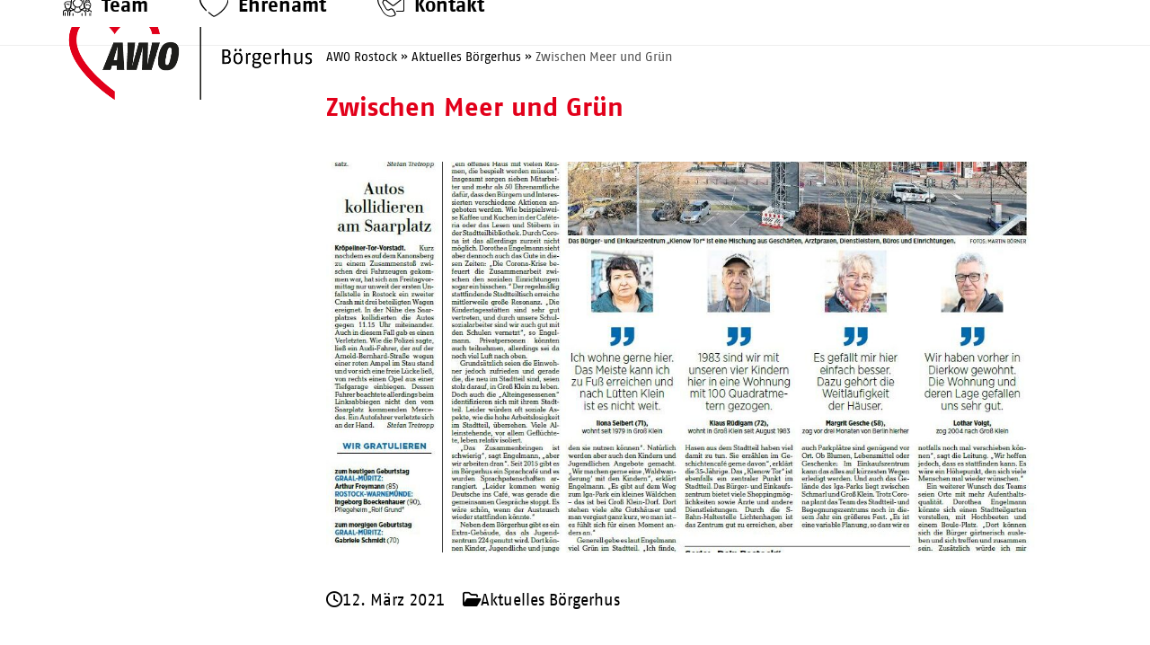

--- FILE ---
content_type: text/html; charset=UTF-8
request_url: https://boergerhus.de/zwischen-meer-und-gruen/
body_size: 23121
content:
<!DOCTYPE html>
<html lang="de" class="wpex-classic-style">
<head>
<meta charset="UTF-8">
<link rel="profile" href="http://gmpg.org/xfn/11">
<meta name='robots' content='index, follow, max-image-preview:large, max-snippet:-1, max-video-preview:-1' />
<meta name="viewport" content="width=device-width, initial-scale=1">

	<!-- This site is optimized with the Yoast SEO plugin v26.8 - https://yoast.com/product/yoast-seo-wordpress/ -->
	<title>Zwischen Meer und Grün - Börgerhus Rostock - Stadtteil- und Begegnungszentrum Groß Klein</title>
	<link rel="canonical" href="https://boergerhus.de/zwischen-meer-und-gruen/" />
	<meta property="og:locale" content="de_DE" />
	<meta property="og:type" content="article" />
	<meta property="og:title" content="Zwischen Meer und Grün - Börgerhus Rostock - Stadtteil- und Begegnungszentrum Groß Klein" />
	<meta property="og:url" content="https://boergerhus.de/zwischen-meer-und-gruen/" />
	<meta property="og:site_name" content="Börgerhus Rostock - Stadtteil- und Begegnungszentrum Groß Klein" />
	<meta property="article:published_time" content="2021-03-12T11:26:45+00:00" />
	<meta property="og:image" content="https://boergerhus.de/wp-content/uploads/2021/03/OZ.jpg" />
	<meta property="og:image:width" content="1096" />
	<meta property="og:image:height" content="1601" />
	<meta property="og:image:type" content="image/jpeg" />
	<meta name="author" content="pxmedia" />
	<meta name="twitter:card" content="summary_large_image" />
	<meta name="twitter:label1" content="Verfasst von" />
	<meta name="twitter:data1" content="pxmedia" />
	<script type="application/ld+json" class="yoast-schema-graph">{"@context":"https://schema.org","@graph":[{"@type":"Article","@id":"https://boergerhus.de/zwischen-meer-und-gruen/#article","isPartOf":{"@id":"https://boergerhus.de/zwischen-meer-und-gruen/"},"author":{"name":"pxmedia","@id":"https://boergerhus.de/#/schema/person/62d301cc3e4428d11e22a4504da36a12"},"headline":"Zwischen Meer und Grün","datePublished":"2021-03-12T11:26:45+00:00","mainEntityOfPage":{"@id":"https://boergerhus.de/zwischen-meer-und-gruen/"},"wordCount":5,"publisher":{"@id":"https://boergerhus.de/#organization"},"image":{"@id":"https://boergerhus.de/zwischen-meer-und-gruen/#primaryimage"},"thumbnailUrl":"https://boergerhus.de/wp-content/uploads/2021/03/OZ.jpg","articleSection":["Aktuelles Börgerhus"],"inLanguage":"de"},{"@type":"WebPage","@id":"https://boergerhus.de/zwischen-meer-und-gruen/","url":"https://boergerhus.de/zwischen-meer-und-gruen/","name":"Zwischen Meer und Grün - Börgerhus Rostock - Stadtteil- und Begegnungszentrum Groß Klein","isPartOf":{"@id":"https://boergerhus.de/#website"},"primaryImageOfPage":{"@id":"https://boergerhus.de/zwischen-meer-und-gruen/#primaryimage"},"image":{"@id":"https://boergerhus.de/zwischen-meer-und-gruen/#primaryimage"},"thumbnailUrl":"https://boergerhus.de/wp-content/uploads/2021/03/OZ.jpg","datePublished":"2021-03-12T11:26:45+00:00","breadcrumb":{"@id":"https://boergerhus.de/zwischen-meer-und-gruen/#breadcrumb"},"inLanguage":"de","potentialAction":[{"@type":"ReadAction","target":["https://boergerhus.de/zwischen-meer-und-gruen/"]}]},{"@type":"ImageObject","inLanguage":"de","@id":"https://boergerhus.de/zwischen-meer-und-gruen/#primaryimage","url":"https://boergerhus.de/wp-content/uploads/2021/03/OZ.jpg","contentUrl":"https://boergerhus.de/wp-content/uploads/2021/03/OZ.jpg","width":1096,"height":1601,"caption":"OZ"},{"@type":"BreadcrumbList","@id":"https://boergerhus.de/zwischen-meer-und-gruen/#breadcrumb","itemListElement":[{"@type":"ListItem","position":1,"name":"Home","item":"https://boergerhus.de/"},{"@type":"ListItem","position":2,"name":"Zwischen Meer und Grün","item":"https://boergerhus.de/zwischen-meer-und-gruen/"},{"@type":"ListItem","position":3,"name":"Zwischen Meer und Grün"}]},{"@type":"WebSite","@id":"https://boergerhus.de/#website","url":"https://boergerhus.de/","name":"Börgerhus Rostock - Stadtteil- und Begegnungszentrum Groß Klein","description":"Ihr Stadtteil- und Begegnungszentrum in Groß Klein","publisher":{"@id":"https://boergerhus.de/#organization"},"potentialAction":[{"@type":"SearchAction","target":{"@type":"EntryPoint","urlTemplate":"https://boergerhus.de/?s={search_term_string}"},"query-input":{"@type":"PropertyValueSpecification","valueRequired":true,"valueName":"search_term_string"}}],"inLanguage":"de"},{"@type":"Organization","@id":"https://boergerhus.de/#organization","name":"Börgerhus Rostock - Stadtteil- und Begegnungszentrum Groß Klein","url":"https://boergerhus.de/","logo":{"@type":"ImageObject","inLanguage":"de","@id":"https://boergerhus.de/#/schema/logo/image/","url":"https://boergerhus.de/wp-content/uploads/2021/10/Logo-AWO-Boergerhus.png","contentUrl":"https://boergerhus.de/wp-content/uploads/2021/10/Logo-AWO-Boergerhus.png","width":696,"height":268,"caption":"Börgerhus Rostock - Stadtteil- und Begegnungszentrum Groß Klein"},"image":{"@id":"https://boergerhus.de/#/schema/logo/image/"}},{"@type":"Person","@id":"https://boergerhus.de/#/schema/person/62d301cc3e4428d11e22a4504da36a12","name":"pxmedia"}]}</script>
	<!-- / Yoast SEO plugin. -->


<link rel='dns-prefetch' href='//maps.google.com' />
<link rel="alternate" type="application/rss+xml" title="Börgerhus Rostock - Stadtteil- und Begegnungszentrum Groß Klein &raquo; Feed" href="https://boergerhus.de/feed/" />
<link rel="alternate" type="application/rss+xml" title="Börgerhus Rostock - Stadtteil- und Begegnungszentrum Groß Klein &raquo; Kommentar-Feed" href="https://boergerhus.de/comments/feed/" />
<link rel="alternate" type="text/calendar" title="Börgerhus Rostock - Stadtteil- und Begegnungszentrum Groß Klein &raquo; iCal Feed" href="https://boergerhus.de/events/?ical=1" />
<link rel="alternate" title="oEmbed (JSON)" type="application/json+oembed" href="https://boergerhus.de/wp-json/oembed/1.0/embed?url=https%3A%2F%2Fboergerhus.de%2Fzwischen-meer-und-gruen%2F" />
<link rel="alternate" title="oEmbed (XML)" type="text/xml+oembed" href="https://boergerhus.de/wp-json/oembed/1.0/embed?url=https%3A%2F%2Fboergerhus.de%2Fzwischen-meer-und-gruen%2F&#038;format=xml" />
<style id='wp-img-auto-sizes-contain-inline-css'>
img:is([sizes=auto i],[sizes^="auto," i]){contain-intrinsic-size:3000px 1500px}
/*# sourceURL=wp-img-auto-sizes-contain-inline-css */
</style>
<link rel='stylesheet' id='cf7ic_style-css' href='https://boergerhus.de/wp-content/plugins/contact-form-7-image-captcha/css/cf7ic-style.css?ver=3.3.7' media='all' />
<link rel='stylesheet' id='structured-content-frontend-css' href='https://boergerhus.de/wp-content/plugins/structured-content/dist/blocks.style.build.css?ver=1.7.0' media='all' />
<link rel='stylesheet' id='js_composer_front-css' href='https://boergerhus.de/wp-content/plugins/js_composer/assets/css/js_composer.min.css?ver=8.7.2' media='all' />
<link rel='stylesheet' id='dashicons-css' href='https://boergerhus.de/wp-includes/css/dashicons.min.css?ver=6.9' media='all' />
<link rel='stylesheet' id='post-views-counter-frontend-css' href='https://boergerhus.de/wp-content/plugins/post-views-counter/css/frontend.css?ver=1.7.3' media='all' />
<link rel='stylesheet' id='tribe-events-pro-mini-calendar-block-styles-css' href='https://boergerhus.de/wp-content/plugins/events-calendar-pro/build/css/tribe-events-pro-mini-calendar-block.css?ver=7.7.12' media='all' />
<style id='wpex-fm-5679-inline-css'>
@font-face {font-family:'AWO Fago Office';src:url('https://boergerhus.de/wp-content/uploads/2021/09/AWOFagoOffice.woff2') format('woff2'), url('https://boergerhus.de/wp-content/uploads/2021/09/AWOFagoOffice.woff') format('woff');font-weight:400;font-style:normal;font-display:swap;}@font-face {font-family:'AWO Fago Office';src:url('https://boergerhus.de/wp-content/uploads/2021/09/AWOFagoOffice-Italic.woff2') format('woff2'), url('https://boergerhus.de/wp-content/uploads/2021/09/AWOFagoOffice-Italic.woff') format('woff');font-weight:400;font-style:italic;font-display:swap;}@font-face {font-family:'AWO Fago Office';src:url('https://boergerhus.de/wp-content/uploads/2021/09/AWOFagoOffice-Bold.woff2') format('woff2'), url('https://boergerhus.de/wp-content/uploads/2021/09/AWOFagoOffice-Bold.woff') format('woff');font-weight:600;font-style:normal;font-display:swap;}
/*# sourceURL=wpex-fm-5679-inline-css */
</style>
<style id='wpex-fm-5674-inline-css'>
@font-face {font-family:'AWO Fago Cond';src:url('https://boergerhus.de/wp-content/uploads/2021/09/AWOFagoCond-Italic.woff2') format('woff2'), url('https://boergerhus.de/wp-content/uploads/2021/09/AWOFagoCond-Italic.woff') format('woff');font-weight:400;font-style:italic;font-display:swap;}@font-face {font-family:'AWO Fago Cond';src:url('https://boergerhus.de/wp-content/uploads/2021/09/AWOFagoCond-Bold.woff2') format('woff2'), url('https://boergerhus.de/wp-content/uploads/2021/09/AWOFagoCond-Bold.woff') format('woff');font-weight:600;font-style:normal;font-display:swap;}
/*# sourceURL=wpex-fm-5674-inline-css */
</style>
<link rel='stylesheet' id='dnd-upload-cf7-css' href='https://boergerhus.de/wp-content/plugins/drag-and-drop-multiple-file-upload-contact-form-7/assets/css/dnd-upload-cf7.css?ver=1.3.9.3' media='all' />
<link rel='stylesheet' id='contact-form-7-css' href='https://boergerhus.de/wp-content/plugins/contact-form-7/includes/css/styles.css?ver=6.1.4' media='all' />
<link rel='stylesheet' id='wpdm-fonticon-css' href='https://boergerhus.de/wp-content/plugins/download-manager/assets/wpdm-iconfont/css/wpdm-icons.css?ver=6.9' media='all' />
<link rel='stylesheet' id='wpdm-front-css' href='https://boergerhus.de/wp-content/plugins/download-manager/assets/css/front.min.css?ver=3.3.46' media='all' />
<link rel='stylesheet' id='wpdm-front-dark-css' href='https://boergerhus.de/wp-content/plugins/download-manager/assets/css/front-dark.min.css?ver=3.3.46' media='all' />
<link rel='stylesheet' id='wpgmp-frontend-css' href='https://boergerhus.de/wp-content/plugins/wp-google-map-gold/assets/css/wpgmp_all_frontend.min.css?ver=6.0.5' media='all' />
<link rel='stylesheet' id='parent-style-css' href='https://boergerhus.de/wp-content/themes/Total/style.css?ver=6.5' media='all' />
<link rel='stylesheet' id='wpex-the-events-calendar-css' href='https://boergerhus.de/wp-content/themes/Total/assets/css/frontend/tribe-events.min.css?ver=6.9' media='all' />
<link rel='stylesheet' id='tablepress-default-css' href='https://boergerhus.de/wp-content/plugins/tablepress/css/build/default.css?ver=3.2.6' media='all' />
<link rel='stylesheet' id='wpex-tablepress-css' href='https://boergerhus.de/wp-content/themes/Total/assets/css/frontend/tablepress.min.css?ver=6.5' media='all' />
<link rel='stylesheet' id='wpex-style-css' href='https://boergerhus.de/wp-content/themes/awo-rostock-theme/style.css?ver=6.5' media='all' />
<link rel='stylesheet' id='wpex-mobile-menu-breakpoint-max-css' href='https://boergerhus.de/wp-content/themes/Total/assets/css/frontend/breakpoints/max.min.css?ver=6.5' media='only screen and (max-width:1220px)' />
<link rel='stylesheet' id='wpex-mobile-menu-breakpoint-min-css' href='https://boergerhus.de/wp-content/themes/Total/assets/css/frontend/breakpoints/min.min.css?ver=6.5' media='only screen and (min-width:1221px)' />
<link rel='stylesheet' id='vcex-shortcodes-css' href='https://boergerhus.de/wp-content/themes/Total/assets/css/frontend/vcex-shortcodes.min.css?ver=6.5' media='all' />
<link rel='stylesheet' id='borlabs-cookie-css' href='https://boergerhus.de/wp-content/cache/borlabs-cookie/borlabs-cookie_1_de.css?ver=2.3.6-37' media='all' />
<link rel='stylesheet' id='wpex-wpbakery-css' href='https://boergerhus.de/wp-content/themes/Total/assets/css/frontend/wpbakery.min.css?ver=6.5' media='all' />
<script src="https://boergerhus.de/wp-includes/js/jquery/jquery.min.js?ver=3.7.1" id="jquery-core-js"></script>
<script src="https://boergerhus.de/wp-includes/js/jquery/jquery-migrate.min.js?ver=3.4.1" id="jquery-migrate-js"></script>
<script src="https://boergerhus.de/wp-content/plugins/download-manager/assets/js/wpdm.min.js?ver=6.9" id="wpdm-frontend-js-js"></script>
<script id="wpdm-frontjs-js-extra">
var wpdm_url = {"home":"https://boergerhus.de/","site":"https://boergerhus.de/","ajax":"https://boergerhus.de/wp-admin/admin-ajax.php"};
var wpdm_js = {"spinner":"\u003Ci class=\"wpdm-icon wpdm-sun wpdm-spin\"\u003E\u003C/i\u003E","client_id":"bdf1f21f77432eed1e7212a656be6b17"};
var wpdm_strings = {"pass_var":"Password Verified!","pass_var_q":"Bitte klicke auf den folgenden Button, um den Download zu starten.","start_dl":"Download starten"};
//# sourceURL=wpdm-frontjs-js-extra
</script>
<script src="https://boergerhus.de/wp-content/plugins/download-manager/assets/js/front.min.js?ver=3.3.46" id="wpdm-frontjs-js"></script>
<script src="https://boergerhus.de/wp-content/plugins/equal-height-columns/public/js/equal-height-columns-public.js?ver=1.2.1" id="equal-height-columns-js"></script>
<script src="//boergerhus.de/wp-content/plugins/revslider/sr6/assets/js/rbtools.min.js?ver=6.7.38" async id="tp-tools-js"></script>
<script src="//boergerhus.de/wp-content/plugins/revslider/sr6/assets/js/rs6.min.js?ver=6.7.38" async id="revmin-js"></script>
<script id="wpex-core-js-extra">
var wpex_theme_params = {"selectArrowIcon":"\u003Cspan class=\"wpex-select-arrow__icon wpex-icon--sm wpex-flex wpex-icon\" aria-hidden=\"true\"\u003E\u003Csvg viewBox=\"0 0 24 24\" xmlns=\"http://www.w3.org/2000/svg\"\u003E\u003Crect fill=\"none\" height=\"24\" width=\"24\"/\u003E\u003Cg transform=\"matrix(0, -1, 1, 0, -0.115, 23.885)\"\u003E\u003Cpolygon points=\"17.77,3.77 16,2 6,12 16,22 17.77,20.23 9.54,12\"/\u003E\u003C/g\u003E\u003C/svg\u003E\u003C/span\u003E","customSelects":".widget_categories form,.widget_archive select,.vcex-form-shortcode select","scrollToHash":"1","localScrollFindLinks":"1","localScrollHighlight":"1","localScrollUpdateHash":"1","scrollToHashTimeout":"500","localScrollTargets":"li.local-scroll a, a.local-scroll, .local-scroll-link, .local-scroll-link \u003E a,.sidr-class-local-scroll-link,li.sidr-class-local-scroll \u003E span \u003E a,li.sidr-class-local-scroll \u003E a","scrollToBehavior":"smooth"};
//# sourceURL=wpex-core-js-extra
</script>
<script src="https://boergerhus.de/wp-content/themes/Total/assets/js/frontend/core.min.js?ver=6.5" id="wpex-core-js" defer data-wp-strategy="defer"></script>
<script id="wpex-inline-js-after">
!function(){const e=document.querySelector("html"),t=()=>{const t=window.innerWidth-document.documentElement.clientWidth;t&&e.style.setProperty("--wpex-scrollbar-width",`${t}px`)};t(),window.addEventListener("resize",(()=>{t()}))}();
//# sourceURL=wpex-inline-js-after
</script>
<script id="wpex-sticky-header-js-extra">
var wpex_sticky_header_params = {"breakpoint":"1221","shrink":"1","shrinkOnMobile":"1","shrinkHeight":"75","shrink_speed":".3s","shrink_delay":"1"};
//# sourceURL=wpex-sticky-header-js-extra
</script>
<script src="https://boergerhus.de/wp-content/themes/Total/assets/js/frontend/sticky/header.min.js?ver=6.5" id="wpex-sticky-header-js" defer data-wp-strategy="defer"></script>
<script id="wpex-mobile-menu-sidr-js-extra">
var wpex_mobile_menu_sidr_params = {"breakpoint":"1220","i18n":{"openSubmenu":"Open submenu of %s","closeSubmenu":"Close submenu of %s"},"openSubmenuIcon":"\u003Cspan class=\"wpex-open-submenu__icon wpex-transition-transform wpex-duration-300 wpex-icon\" aria-hidden=\"true\"\u003E\u003Csvg xmlns=\"http://www.w3.org/2000/svg\" viewBox=\"0 0 448 512\"\u003E\u003Cpath d=\"M201.4 342.6c12.5 12.5 32.8 12.5 45.3 0l160-160c12.5-12.5 12.5-32.8 0-45.3s-32.8-12.5-45.3 0L224 274.7 86.6 137.4c-12.5-12.5-32.8-12.5-45.3 0s-12.5 32.8 0 45.3l160 160z\"/\u003E\u003C/svg\u003E\u003C/span\u003E","source":"#site-navigation","side":"right","dark_surface":"1","displace":"","aria_label":"Mobile menu","aria_label_close":"Close mobile menu","class":"has-background","speed":"300"};
//# sourceURL=wpex-mobile-menu-sidr-js-extra
</script>
<script src="https://boergerhus.de/wp-content/themes/Total/assets/js/frontend/mobile-menu/sidr.min.js?ver=6.5" id="wpex-mobile-menu-sidr-js" defer data-wp-strategy="defer"></script>
<script id="borlabs-cookie-prioritize-js-extra">
var borlabsCookiePrioritized = {"domain":"boergerhus.de","path":"/","version":"1","bots":"1","optInJS":{"statistics":{"google-analyticstwo":"[base64]"}}};
//# sourceURL=borlabs-cookie-prioritize-js-extra
</script>
<script src="https://boergerhus.de/wp-content/plugins/borlabs-cookie/assets/javascript/borlabs-cookie-prioritize.min.js?ver=2.3.6" id="borlabs-cookie-prioritize-js"></script>
<script></script><link rel="https://api.w.org/" href="https://boergerhus.de/wp-json/" /><link rel="alternate" title="JSON" type="application/json" href="https://boergerhus.de/wp-json/wp/v2/posts/6266" /><link rel="EditURI" type="application/rsd+xml" title="RSD" href="https://boergerhus.de/xmlrpc.php?rsd" />
<meta name="generator" content="WordPress 6.9" />
<link rel='shortlink' href='https://boergerhus.de/?p=6266' />
	<link rel="preconnect" href="https://fonts.googleapis.com">
	<link rel="preconnect" href="https://fonts.gstatic.com">
	<meta name="tec-api-version" content="v1"><meta name="tec-api-origin" content="https://boergerhus.de"><link rel="alternate" href="https://boergerhus.de/wp-json/tribe/events/v1/" /><link rel="icon" href="https://boergerhus.de/wp-content/uploads/2019/12/favicon-32.png" sizes="32x32"><link rel="shortcut icon" href="https://boergerhus.de/wp-content/uploads/2019/12/favicon-32.png"><link rel="apple-touch-icon" href="https://boergerhus.de/wp-content/uploads/2019/12/favicon-57.png" sizes="57x57" ><link rel="apple-touch-icon" href="https://boergerhus.de/wp-content/uploads/2019/12/favicon-76.png" sizes="76x76" ><link rel="apple-touch-icon" href="https://boergerhus.de/wp-content/uploads/2019/12/favicon-120.png" sizes="120x120"><link rel="apple-touch-icon" href="https://boergerhus.de/wp-content/uploads/2019/12/favicon-152.png" sizes="114x114"><noscript><style>body:not(.content-full-screen) .wpex-vc-row-stretched[data-vc-full-width-init="false"]{visibility:visible;}</style></noscript><script>function setREVStartSize(e){
			//window.requestAnimationFrame(function() {
				window.RSIW = window.RSIW===undefined ? window.innerWidth : window.RSIW;
				window.RSIH = window.RSIH===undefined ? window.innerHeight : window.RSIH;
				try {
					var pw = document.getElementById(e.c).parentNode.offsetWidth,
						newh;
					pw = pw===0 || isNaN(pw) || (e.l=="fullwidth" || e.layout=="fullwidth") ? window.RSIW : pw;
					e.tabw = e.tabw===undefined ? 0 : parseInt(e.tabw);
					e.thumbw = e.thumbw===undefined ? 0 : parseInt(e.thumbw);
					e.tabh = e.tabh===undefined ? 0 : parseInt(e.tabh);
					e.thumbh = e.thumbh===undefined ? 0 : parseInt(e.thumbh);
					e.tabhide = e.tabhide===undefined ? 0 : parseInt(e.tabhide);
					e.thumbhide = e.thumbhide===undefined ? 0 : parseInt(e.thumbhide);
					e.mh = e.mh===undefined || e.mh=="" || e.mh==="auto" ? 0 : parseInt(e.mh,0);
					if(e.layout==="fullscreen" || e.l==="fullscreen")
						newh = Math.max(e.mh,window.RSIH);
					else{
						e.gw = Array.isArray(e.gw) ? e.gw : [e.gw];
						for (var i in e.rl) if (e.gw[i]===undefined || e.gw[i]===0) e.gw[i] = e.gw[i-1];
						e.gh = e.el===undefined || e.el==="" || (Array.isArray(e.el) && e.el.length==0)? e.gh : e.el;
						e.gh = Array.isArray(e.gh) ? e.gh : [e.gh];
						for (var i in e.rl) if (e.gh[i]===undefined || e.gh[i]===0) e.gh[i] = e.gh[i-1];
											
						var nl = new Array(e.rl.length),
							ix = 0,
							sl;
						e.tabw = e.tabhide>=pw ? 0 : e.tabw;
						e.thumbw = e.thumbhide>=pw ? 0 : e.thumbw;
						e.tabh = e.tabhide>=pw ? 0 : e.tabh;
						e.thumbh = e.thumbhide>=pw ? 0 : e.thumbh;
						for (var i in e.rl) nl[i] = e.rl[i]<window.RSIW ? 0 : e.rl[i];
						sl = nl[0];
						for (var i in nl) if (sl>nl[i] && nl[i]>0) { sl = nl[i]; ix=i;}
						var m = pw>(e.gw[ix]+e.tabw+e.thumbw) ? 1 : (pw-(e.tabw+e.thumbw)) / (e.gw[ix]);
						newh =  (e.gh[ix] * m) + (e.tabh + e.thumbh);
					}
					var el = document.getElementById(e.c);
					if (el!==null && el) el.style.height = newh+"px";
					el = document.getElementById(e.c+"_wrapper");
					if (el!==null && el) {
						el.style.height = newh+"px";
						el.style.display = "block";
					}
				} catch(e){
					console.log("Failure at Presize of Slider:" + e)
				}
			//});
		  };</script>
		<style id="wp-custom-css">
			html{font-size:62.5%;}/* Blöcke mit Schlagschatten definieren */.dropshadow .vc_column-inner .wpb_wrapper{box-shadow:0px 0px 18px -4px rgba(140,140,140,1);}.dropshadow .vc_column-inner .wpb_wrapper .wpb_wrapper{box-shadow:none !important;}/* Header:Icons für Menüelemente setzen */li.hdr_team a::before,li.hdr_kontakt a::before,li.hdr_ehrenamt a::before{background-image:url("https://boergerhus.de/wp-content/uploads/2021/11/Team.svg");content:'';display:inline-block;height:1.75em;width:1.75em;background-size:contain;background-repeat:no-repeat;margin-bottom:-0.45em;margin-left:0.35em;}li.hdr_kontakt a::before{background-image:url("https://boergerhus.de/wp-content/uploads/2021/11/Kontakt.svg");height:1.7em;width:1.7em;}li.hdr_ehrenamt a::before{background-image:url("https://boergerhus.de/wp-content/uploads/2022/03/Ehrenamt-1.svg");}#menu-hauptmenue li a:hover::before{filter:invert(1);}/* Zeile mit Schlagschatten definieren */.dropshadow-row{box-shadow:0px 0px 18px -4px rgba(140,140,140,1);}/* Innere Zeile mit Schlagschatten definieren */.dropshadow-row-inner .vc_column-inner{box-shadow:0px 0px 18px -4px rgba(140,140,140,1);}/* Blöcke mit BG-Color über halbe Bildschirmbreite,aber auf Content-Breite begrenztem Inhalt */.limit-half{max-width:750px;}@media (min-width:769px){.limit-half{padding-left:40px !important;}}/* Custom AWO-Blogmodul (farbige Kategorien) * siehe PHP-Templates für Anpassungen */.awo_blog_cat{position:absolute;bottom:0px;right:10px;color:#fff;padding:5px 10px;font-size:1.2em;}.vcex-blog-entry-details{border:none !important;padding:20px 0px !important;}/* 4 Spalten ->2 Spalten auf kleinen Tablets */@media (min-width:768px) and (max-width:1023px){.vc_col-sm-3{width:50% !important;}}/* 3 Spalten ->1 Spalte auf kleinen Tablets */@media (min-width:768px) and (max-width:1023px){.vc_col-sm-4{width:100% !important;}}/* Abstände für H3 Überschriften overriden - kommen irgendwo her,aber nicht aus dem Customizer? */h3{margin:0px 0px 20px 0 !important;}h3.vcex-heading{margin:0 !important;}/* Spalten für Bereiche/Karriere und Standorte bei Mini-Tablets auf voller Breite */@media (min-width:768px) and (max-width:1023px){.bereiche-kacheln .vc_col-sm-8,.standort-block .vc_col-sm-8{width:100% !important;}}/* AWO-Tabs designen - weiße Tabs mit Outline rot umgestalten */.awo-tabs .vc_tta-color-white .vc_tta-tab{border:none !important;}.awo-tabs .vc_tta-color-white .vc_tta-tab a{color:#000 !important;border-color:transparent !important;background-color:transparent !important;}.awo-tabs .vc_tta-color-white .vc_tta-tab.vc_active,.awo-tabs .vc_tta-color-white .vc_tta-tab:hover{border-bottom:4px solid #E2001A !important;}.awo-tabs .vc_tta-color-white .vc_tta-panel-body{border-top:1px solid #707070 !important;box-shadow:0px 4px 18px -8px rgba(140,140,140,1);margin-top:2px;}/* AWO Tabs mobil */.awo-tabs .vc_tta-panels-container .vc_tta-panel-title a{color:#000 !important;}/* Newsblöcke auf der News-Hauptseite mit Dropshadow versehen */.newspage .vcex-blog-entry-details{box-shadow:0px 4px 18px -8px rgba(140,140,140,1);padding:20px !important;}/* Content-Abstand oben auf Archivseiten */body.archive .site-main,body.single-post .site-main,body.single-portfolio .site-main{margin-top:40px;}/* Keine Kommentare */.meta-comments{display:none !important;}/* Toggles mit Schlagschatten */.vc_toggle_title{box-shadow:0px 4px 18px -8px rgba(140,140,140,1);padding:20px 80px;display:inline-block;}/* Kontaktformular */.wpcf7-form input[type="text"],.wpcf7-form input[type="email"],.wpcf7-form input[type="tel"],.wpcf7-form textarea,.wpcf7-form select{width:100%;box-shadow:0px 2px 18px -10px rgba(140,140,140,1) !important;}.wpcf7-form select{padding:.682em .769em !important;}.wpcf7-form textarea{height:200px !important;}.wpcf7 .wpcf7-not-valid{border-color:#F00 !important;}div.wpcf7-validation-errors,div.wpcf7-acceptance-missing{border:none !important;background:none;}/* Dropdownfelder in Kontaktformularen */.wpcf7-form select{display:inline-block;margin-top:3px;padding:.682em .769em;border:none !important;}/* Dropdowns im Sidemenü bündig untereinander */.sidr-class-dropdown-menu ul a:before{display:block;float:left;height:2.5em;}.sidr-class-dropdown-menu ul ul{font-size:0.85em !important;}.sidr-class-dropdown-menu ul ul a:before{content:"-" !important;}/* Sehr lange Menüeinträge bekommen die Klasse long */li.sidr-class-long a::before{display:block;float:left;height:4em !important;}/* Abstand unter Downloadblöcken */.w3eden{padding-bottom:20px;}/* Formular Dateiupload:Zähler ausblenden */.dnd-upload-counter{display:none !important;}/* Captcha-Image volle Breite */.captcha-image{width:100%;}/* Admodul Footer:maximale Breiten */.wpex-ads-widget .span_1_of_2{max-width:140px !important;}/* Footer QM-Logo */#media_image-2 img{max-width:150px !important;}@media (min-width:959px){#media_image-2{float:right !important;}}/* Newsraster Abstand über Mehr lesen-Button */.vcex-blog-entry-readmore-wrap,.portfolio-entry-readmore-wrap{margin-top:10px;}/* Button auf ganze breite ziehen */.max-width{width:100% !important;max-width:470px;}		</style>
			<style id="egf-frontend-styles" type="text/css">
		p {} h1 {} h2 {} h3 {} h4 {} h5 {} h6 {} 	</style>
	<noscript><style> .wpb_animate_when_almost_visible { opacity: 1; }</style></noscript><meta name="generator" content="WordPress Download Manager 3.3.46" />
<style data-type="wpex-css" id="wpex-css">/*TYPOGRAPHY*/:root{--wpex-body-font-family:'AWO Fago Office',sans-serif;--wpex-body-font-size:1.8em;--wpex-body-color:#000000;--wpex-body-line-height:1.55em;}.main-navigation-ul .link-inner{font-family:'AWO Fago Office',sans-serif;font-weight:700;font-size:1.2em;}.main-navigation-ul .sub-menu .link-inner{font-family:'AWO Fago Office',sans-serif;font-weight:700;font-size:1.2em;line-height:1.5em;}.wpex-mobile-menu,#sidr-main{font-family:'AWO Fago Office',sans-serif;font-size:1.3em;line-height:1.5em;}h1,.vcex-module h1,h1.vcex-heading{font-weight:700;font-size:1.9em;color:#e2001a;line-height:1.5em;}h2,.vcex-module h2,h2.vcex-heading{font-weight:700;font-size:1.9em;color:#e2001a;line-height:1.5em;}h3,.vcex-module h3,h3.vcex-heading{font-size:1.4em;line-height:1.5em;}#footer-widgets{font-family:'AWO Fago Office',sans-serif;font-weight:700;font-size:1.2em;}/*ADVANCED STYLING CSS*/#site-logo .logo-img{max-height:115px;width:auto;}/*CUSTOMIZER STYLING*/:root{--wpex-accent:#e2001a;--wpex-accent-alt:#e2001a;--wpex-btn-padding:5px 25px;--wpex-btn-border-radius:0px;--wpex-btn-color:#ffffff;--wpex-hover-btn-color:#ffffff;--wpex-btn-bg:#e2001a;--wpex-hover-btn-bg:#600019;--wpex-input-color:#707070;--wpex-focus-input-color:#707070;--wpex-input-bg:#ffffff;--wpex-focus-input-bg:#ffffff;--wpex-input-border-color:#ffffff;--wpex-focus-input-border-color:#ffffff;--wpex-focus-input-color:#000000;--wpex-focus-input-bg:#ffffff;--wpex-focus-input-border-color:#ffffff;--wpex-site-header-shrink-start-height:115px;--wpex-site-header-shrink-end-height:55px;}:root,.site-boxed.wpex-responsive #wrap{--wpex-container-width:1500px;}.header-padding{padding-block-start:5px;padding-block-end:5px;}#site-navigation-wrap{--wpex-main-nav-gutter:40px;--wpex-main-nav-link-color:#000000;--wpex-hover-main-nav-link-color:#000000;--wpex-active-main-nav-link-color:#000000;--wpex-hover-main-nav-link-color:#ffffff;--wpex-active-main-nav-link-color:#ffffff;--wpex-main-nav-link-bg:#ffffff;--wpex-hover-main-nav-link-bg:#ffffff;--wpex-active-main-nav-link-bg:#ffffff;--wpex-hover-main-nav-link-bg:#e2001a;--wpex-active-main-nav-link-bg:#e2001a;--wpex-dropmenu-bg:#ffffff;--wpex-dropmenu-caret-bg:#ffffff;--wpex-dropmenu-border-color:#ffffff;--wpex-dropmenu-caret-border-color:#ffffff;--wpex-megamenu-divider-color:#ffffff;--wpex-dropmenu-link-color:#000000;--wpex-hover-dropmenu-link-color:#ffffff;--wpex-hover-dropmenu-link-bg:#e2001a;--wpex-active-dropmenu-link-color:#ffffff;--wpex-active-hover-dropmenu-link-color:#ffffff;--wpex-active-dropmenu-link-bg:#e2001a;--wpex-active-hover-dropmenu-link-bg:#e2001a;}#mobile-menu,#mobile-icons-menu{--wpex-link-color:#000000;--wpex-hover-link-color:#000000;--wpex-hover-link-color:#e2001a;}#sidr-main,.sidr-class-dropdown-menu ul{background-color:#ffffff;}#sidr-main{color:#e2001a;--wpex-link-color:#e2001a;--wpex-text-2:#e2001a;--wpex-hover-link-color:#000000;}#footer{--wpex-surface-1:#e2001a;background-color:#e2001a;color:#ffffff;--wpex-heading-color:#ffffff;--wpex-text-2:#ffffff;--wpex-text-3:#ffffff;--wpex-text-4:#ffffff;--wpex-link-color:#ffffff;--wpex-hover-link-color:#ffffff;--wpex-hover-link-color:#000000;}.footer-box.col-1{width:50%;}.footer-box.col-2{width:25%;}.footer-box.col-3{width:25%;}#footer-bottom{padding:12px 0px 0px 0px;background-color:#a20013;color:#ffffff;--wpex-text-2:#ffffff;--wpex-text-3:#ffffff;--wpex-text-4:#ffffff;--wpex-link-color:#ffffff;--wpex-hover-link-color:#ffffff;--wpex-hover-link-color:#ffffff;}@media only screen and (max-width:767px){#site-logo .logo-img{max-width:150px;}}@media only screen and (min-width:768px) and (max-width:959px){#site-logo .logo-img{max-width:170px;}}</style>                <style>
        /* WPDM Link Template Styles */        </style>
                <style>

            :root {
                --color-primary: #4a8eff;
                --color-primary-rgb: 74, 142, 255;
                --color-primary-hover: #4a8eff;
                --color-primary-active: #4a8eff;
                --clr-sec: #6c757d;
                --clr-sec-rgb: 108, 117, 125;
                --clr-sec-hover: #6c757d;
                --clr-sec-active: #6c757d;
                --color-secondary: #6c757d;
                --color-secondary-rgb: 108, 117, 125;
                --color-secondary-hover: #6c757d;
                --color-secondary-active: #6c757d;
                --color-success: #18ce0f;
                --color-success-rgb: 24, 206, 15;
                --color-success-hover: #18ce0f;
                --color-success-active: #18ce0f;
                --color-info: #2CA8FF;
                --color-info-rgb: 44, 168, 255;
                --color-info-hover: #2CA8FF;
                --color-info-active: #2CA8FF;
                --color-warning: #FFB236;
                --color-warning-rgb: 255, 178, 54;
                --color-warning-hover: #FFB236;
                --color-warning-active: #FFB236;
                --color-danger: #ff5062;
                --color-danger-rgb: 255, 80, 98;
                --color-danger-hover: #ff5062;
                --color-danger-active: #ff5062;
                --color-green: #30b570;
                --color-blue: #0073ff;
                --color-purple: #8557D3;
                --color-red: #ff5062;
                --color-muted: rgba(69, 89, 122, 0.6);
                --wpdm-font: "Sen", -apple-system, BlinkMacSystemFont, "Segoe UI", Roboto, Helvetica, Arial, sans-serif, "Apple Color Emoji", "Segoe UI Emoji", "Segoe UI Symbol";
            }

            .wpdm-download-link.btn.btn-primary {
                border-radius: 4px;
            }


        </style>
        <link rel='stylesheet' id='fancybox-css' href='https://boergerhus.de/wp-content/themes/Total/assets/css/vendor/jquery.fancybox.min.css?ver=3.5.7' media='all' />
<link rel='stylesheet' id='wpex-fancybox-css' href='https://boergerhus.de/wp-content/themes/Total/assets/css/frontend/fancybox.min.css?ver=6.5' media='all' />
<link rel='stylesheet' id='vc_font_awesome_5_shims-css' href='https://boergerhus.de/wp-content/plugins/js_composer/assets/lib/vendor/dist/@fortawesome/fontawesome-free/css/v4-shims.min.css?ver=8.7.2' media='all' />
<link rel='stylesheet' id='vc_font_awesome_6-css' href='https://boergerhus.de/wp-content/plugins/js_composer/assets/lib/vendor/dist/@fortawesome/fontawesome-free/css/all.min.css?ver=8.7.2' media='all' />
<link rel='stylesheet' id='rs-plugin-settings-css' href='//boergerhus.de/wp-content/plugins/revslider/sr6/assets/css/rs6.css?ver=6.7.38' media='all' />
<style id='rs-plugin-settings-inline-css'>
#rs-demo-id {}
/*# sourceURL=rs-plugin-settings-inline-css */
</style>
</head>

<body class="wp-singular post-template-default single single-post postid-6266 single-format-standard wp-custom-logo wp-embed-responsive wp-theme-Total wp-child-theme-awo-rostock-theme tribe-no-js wpex-theme wpex-responsive full-width-main-layout no-composer wpex-live-site site-full-width content-right-sidebar has-sidebar post-in-category-aktuelles-boergerhus sidebar-widget-icons hasnt-overlay-header page-header-disabled has-mobile-menu wpex-mobile-toggle-menu-icon_buttons wpex-no-js wpb-js-composer js-comp-ver-8.7.2 vc_responsive">

	
<a href="#content" class="skip-to-content">Skip to content</a>

	
	<span data-ls_id="#site_top" tabindex="-1"></span>
	<div id="outer-wrap" class="wpex-overflow-clip">
		
		
		
		<div id="wrap" class="wpex-clr">

			<div id="site-header-sticky-wrapper" class="wpex-sticky-header-holder not-sticky wpex-print-hidden">	<header id="site-header" class="header-one wpex-z-sticky wpex-dropdowns-shadow-one fixed-scroll has-sticky-dropshadow shrink-sticky-header anim-shrink-header on-shrink-adjust-height dyn-styles wpex-print-hidden wpex-relative wpex-clr">
				<div id="site-header-inner" class="header-one-inner header-padding container wpex-relative wpex-h-100 wpex-py-30 wpex-clr">
<div id="site-logo" class="site-branding header-one-logo logo-padding wpex-flex wpex-items-center wpex-float-left wpex-h-100">
	<div id="site-logo-inner" ><a id="site-logo-link" href="https://boergerhus.de/" rel="home" class="main-logo"><img src="https://boergerhus.de/wp-content/uploads/2021/10/Logo-AWO-Boergerhus.png" alt="Börgerhus Rostock - Stadtteil- und Begegnungszentrum Groß Klein" class="logo-img wpex-h-auto wpex-max-w-100 wpex-align-middle" width="696" height="115" data-no-retina data-skip-lazy fetchpriority="high"></a></div>

</div>

<div id="site-navigation-wrap" class="navbar-style-one navbar-fixed-height navbar-allows-inner-bg navbar-fixed-line-height wpex-dropdowns-caret wpex-stretch-megamenus hide-at-mm-breakpoint wpex-clr wpex-print-hidden">
	<nav id="site-navigation" class="navigation main-navigation main-navigation-one wpex-clr" aria-label="Main menu"><ul id="menu-hauptmenue" class="main-navigation-ul dropdown-menu wpex-dropdown-menu wpex-dropdown-menu--onhover"><li id="menu-item-8223" class="hdr_team menu-item menu-item-type-post_type menu-item-object-page menu-item-8223"><a href="https://boergerhus.de/awo-team/"><span class="link-inner">Team</span></a></li>
<li id="menu-item-8545" class="hdr_ehrenamt menu-item menu-item-type-custom menu-item-object-custom menu-item-8545"><a href="https://boergerhus.de/ehrenamt/"><span class="link-inner">Ehrenamt</span></a></li>
<li id="menu-item-8227" class="hdr_kontakt menu-item menu-item-type-post_type menu-item-object-page menu-item-8227"><a href="https://boergerhus.de/kontakt/"><span class="link-inner">Kontakt</span></a></li>
</ul></nav>
</div>


<div id="mobile-menu" class="wpex-mobile-menu-toggle show-at-mm-breakpoint wpex-flex wpex-items-center wpex-absolute wpex-top-50 -wpex-translate-y-50 wpex-right-0">
	<div class="wpex-inline-flex wpex-items-center"><a href="#" class="mobile-menu-toggle" role="button" aria-expanded="false"><span class="mobile-menu-toggle__icon wpex-flex"><span class="wpex-hamburger-icon wpex-hamburger-icon--inactive wpex-hamburger-icon--animate" aria-hidden="true"><span></span></span></span><span class="screen-reader-text" data-open-text>Open mobile menu</span><span class="screen-reader-text" data-open-text>Close mobile menu</span></a></div>
</div>

</div>
			</header>
</div>
			
			<main id="main" class="site-main wpex-clr">

				
<div id="content-wrap"  class="container wpex-clr">

	
	<div id="primary" class="content-area wpex-clr">

		
		<div id="content" class="site-content wpex-clr">

			
			<style>.vc_custom_1575905141422{padding-bottom: 40px !important;}.vc_custom_1570470290654{padding-bottom: 40px !important;}.vc_custom_1575648258669{padding-bottom: 40px !important;}.vc_custom_1575648262093{padding-bottom: 40px !important;}.vc_custom_1575647858534{padding-top: 20px !important;}.vc_custom_1575648254955{padding-top: 20px !important;padding-bottom: 40px !important;}</style><div class="custom-singular-template entry wpex-clr"><div class="vc_row wpb_row vc_row-fluid vc_custom_1575905141422 wpex-relative"><div class="wpb_column vc_column_container vc_col-sm-12"><div class="vc_column-inner"><div class="wpb_wrapper"><style>.vcex-breadcrumbs.vcex_6976f177cd076{font-size:0.8em;}</style><nav class="vcex-breadcrumbs vcex-breadcrumbs--links-inherit-color vcex_6976f177cd076"><span class="trail-begin"><a href="https://boergerhus.de/" rel="home"><span>AWO Rostock</span></a></span><span class="sep sep-1"> &raquo </span><span class="trail-post-categories"><span  class="term-508"><a href="https://boergerhus.de/category/aktuelles-boergerhus/"><span>Aktuelles Börgerhus</span></a></span></span><span class="sep sep-2"> &raquo </span><span class="trail-end">Zwischen Meer und Grün</span></nav><style>.vcex-heading.vcex_6976f177cf389{font-size:1.615em;line-height:1.5em;}@media (max-width:1024px){.vcex-heading.vcex_6976f177cf389{font-size:1.5em;}}@media (max-width:959px){.vcex-heading.vcex_6976f177cf389{font-size:1.5em;}}@media (max-width:767px){.vcex-heading.vcex_6976f177cf389{font-size:1.4em;}}@media (max-width:479px){.vcex-heading.vcex_6976f177cf389{font-size:1.4em;}}</style><h1 class="vcex-heading vcex-heading-plain vcex-module wpex-heading wpex-text-2xl vc_custom_1575647858534 vcex_6976f177cf389"><span class="vcex-heading-inner wpex-inline-block">Zwischen Meer und Grün</span></h1></div></div></div></div><div class="vc_row wpb_row vc_row-fluid vc_custom_1570470290654 wpex-relative"><div class="wpb_column vc_column_container vc_col-sm-12"><div class="vc_column-inner"><div class="wpb_wrapper"><figure class="vcex-image vcex-module wpex-text-center"><div class="vcex-image-inner wpex-relative wpex-inline-block"><a href="https://boergerhus.de/wp-content/uploads/2021/03/OZ.jpg" class="wpex-lightbox"><img loading="lazy" class="vcex-image-img wpex-align-middle" decoding="async" src="https://boergerhus.de/wp-content/uploads/2021/03/OZ-1096x600.jpg" alt="OZ" width="1096" height="600"></a></div></figure></div></div></div></div><div class="vc_row wpb_row vc_row-fluid vc_custom_1575648258669 wpex-relative"><div class="wpb_column vc_column_container vc_col-sm-12"><div class="vc_column-inner"><div class="wpb_wrapper"><ul class="vcex-post-meta meta vcex-module wpex-flex wpex-flex-wrap wpex-items-center"><li class="meta-date"><span class="meta-icon far fa-clock" aria-hidden="true"></span><time datetime="2021-03-12">12. März 2021</time></li><li class="meta-post-terms"><span class="meta-icon far fa-folder-open" aria-hidden="true"></span><span><a class="term-508" href="https://boergerhus.de/category/aktuelles-boergerhus/">Aktuelles Börgerhus</a></span></li></ul>
<div class="vcex-post-content">
	
					<div class="vcex-post-content-c wpex-clr"></p>
</div>

							</div>
</div></div></div></div><div class="vc_row wpb_row vc_row-fluid vc_custom_1575648262093 wpex-relative"><div class="wpb_column vc_column_container vc_col-sm-12"><div class="vc_column-inner"><div class="wpb_wrapper"><style>.vcex-heading.vcex_6976f177d5f51{font-size:1.615em;line-height:1.5em;}@media (max-width:1024px){.vcex-heading.vcex_6976f177d5f51{font-size:1.5em;}}@media (max-width:959px){.vcex-heading.vcex_6976f177d5f51{font-size:1.5em;}}@media (max-width:767px){.vcex-heading.vcex_6976f177d5f51{font-size:1.4em;}}@media (max-width:479px){.vcex-heading.vcex_6976f177d5f51{font-size:1.4em;}}</style><h1 class="vcex-heading vcex-heading-plain vcex-module wpex-heading wpex-text-2xl vc_custom_1575648254955 vcex_6976f177d5f51"><span class="vcex-heading-inner wpex-inline-block">Weitere Beiträge</span></h1><div class="vcex-module vcex-blog-grid-wrap vcex-clr"><div class="wpex-row vcex-blog-grid wpex-clr entries"><div class="vcex-blog-entry vcex-grid-item entry-has-details span_1_of_3 col-1 col entry post-32575 type-post has-media cat-509"><div class="vcex-blog-entry-inner entry-inner wpex-clr"><div class="vcex-blog-entry-media entry-media"><a href="https://boergerhus.de/herbstferien-im-224/" title="Herbstferien im &#8222;224&#8220;"><img loading="lazy" class="vcex-blog-entry-img" decoding="async" src="https://boergerhus.de/wp-content/uploads/2025/10/Herbstferien-2025-HP-800x500.png" alt="" width="800" height="500"></a><a href="./category/aktuelles-jugendzentrum-224"><div class="awo_blog_cat" style="background-color:#81d742;">Aktuelles Jugendzentrum 224</div></a></div><div class="vcex-blog-entry-details entry-details wpex-clr"><h3 class="vcex-blog-entry-title entry-title"><a href="https://boergerhus.de/herbstferien-im-224/">Herbstferien im &#8222;224&#8220;</a></h3><div class="vcex-blog-entry-excerpt entry-excerpt entry clr" style="padding-bottom:10px;"><p>Liebe Familien, liebe Schüler und Schülerinnen, wir freuen uns sehr, denn endlich ist es soweit:&hellip;</p></div><span class="ticon ticon-calendar" style="color:#777;" aria-hidden="true"></span><div class="vcex-blog-entry-date entry-date" style="display: inline;padding-left: 5px;">8. Oktober 2025</div><div class="vcex-blog-entry-readmore-wrap entry-readmore-wrap clr"><a href="https://boergerhus.de/herbstferien-im-224/" class="theme-button" rel="bookmark">Weiterlesen</a></div></div></div></div><div class="vcex-blog-entry vcex-grid-item entry-has-details span_1_of_3 col-2 col entry post-16142 type-post has-media cat-508"><div class="vcex-blog-entry-inner entry-inner wpex-clr"><div class="vcex-blog-entry-media entry-media"><a href="https://boergerhus.de/sport-frei-familiade-in-gross-klein/" title="Sport frei! Familiade in Groß Klein."><img loading="lazy" class="vcex-blog-entry-img" decoding="async" src="https://boergerhus.de/wp-content/uploads/2023/05/Bild-07-e1683547076710-800x500.jpg" alt="" srcset="https://boergerhus.de/wp-content/uploads/2023/05/Bild-07-e1683547076710-800x500.jpg 800w, https://boergerhus.de/wp-content/uploads/2023/05/Bild-07-e1683547076710-960x600.jpg 960w" width="800" height="500"></a><a href="./category/aktuelles-boergerhus"><div class="awo_blog_cat" style="background-color:#dd3333;">Aktuelles Börgerhus</div></a></div><div class="vcex-blog-entry-details entry-details wpex-clr"><h3 class="vcex-blog-entry-title entry-title"><a href="https://boergerhus.de/sport-frei-familiade-in-gross-klein/">Sport frei! Familiade in Groß Klein.</a></h3><div class="vcex-blog-entry-excerpt entry-excerpt entry clr" style="padding-bottom:10px;"><p>Am vergangenen Samstag fand die Familiade auf dem großen Sportplatz in Groß Klein statt. An insgesamt zehn&hellip;</p></div><span class="ticon ticon-calendar" style="color:#777;" aria-hidden="true"></span><div class="vcex-blog-entry-date entry-date" style="display: inline;padding-left: 5px;">8. Mai 2023</div><div class="vcex-blog-entry-readmore-wrap entry-readmore-wrap clr"><a href="https://boergerhus.de/sport-frei-familiade-in-gross-klein/" class="theme-button" rel="bookmark">Weiterlesen</a></div></div></div></div><div class="vcex-blog-entry vcex-grid-item entry-has-details span_1_of_3 col-3 col entry post-16078 type-post has-media cat-508 post_tag-37 post_tag-555 post_tag-606 post_tag-605"><div class="vcex-blog-entry-inner entry-inner wpex-clr"><div class="vcex-blog-entry-media entry-media"><a href="https://boergerhus.de/themen-mittwoch/" title="Themen-Mittwoch"><img loading="lazy" class="vcex-blog-entry-img" decoding="async" src="https://boergerhus.de/wp-content/uploads/2022/04/Info-Veranstaltung-800x500.jpg" alt="" width="800" height="500"></a><a href="./category/aktuelles-boergerhus"><div class="awo_blog_cat" style="background-color:#dd3333;">Aktuelles Börgerhus</div></a></div><div class="vcex-blog-entry-details entry-details wpex-clr"><h3 class="vcex-blog-entry-title entry-title"><a href="https://boergerhus.de/themen-mittwoch/">Themen-Mittwoch</a></h3><div class="vcex-blog-entry-excerpt entry-excerpt entry clr" style="padding-bottom:10px;"><p>Am 3.5.2023 ist der Leiter der OSPA-Filiale Groß Klein ab 15 Uhr zu Gast im&hellip;</p></div><span class="ticon ticon-calendar" style="color:#777;" aria-hidden="true"></span><div class="vcex-blog-entry-date entry-date" style="display: inline;padding-left: 5px;">27. April 2023</div><div class="vcex-blog-entry-readmore-wrap entry-readmore-wrap clr"><a href="https://boergerhus.de/themen-mittwoch/" class="theme-button" rel="bookmark">Weiterlesen</a></div></div></div></div></div></div></div></div></div></div>
</div>
			
		</div>

		
	</div>

	
<aside id="sidebar" class="sidebar-primary sidebar-container wpex-print-hidden">

	
	<div id="sidebar-inner" class="sidebar-container-inner wpex-mb-40"><div id="search-2" class="sidebar-box widget widget_search wpex-mb-30 wpex-clr">
<form role="search" method="get" class="searchform searchform--classic" action="https://boergerhus.de/">
	<label for="searchform-input-6976f177de0dd" class="searchform-label screen-reader-text">Search</label>
	<input id="searchform-input-6976f177de0dd" type="search" class="searchform-input" name="s" placeholder="Suche" required>
			<button type="submit" class="searchform-submit" aria-label="Submit search"><span class="wpex-icon" aria-hidden="true"><svg xmlns="http://www.w3.org/2000/svg" viewBox="0 0 512 512"><path d="M416 208c0 45.9-14.9 88.3-40 122.7L502.6 457.4c12.5 12.5 12.5 32.8 0 45.3s-32.8 12.5-45.3 0L330.7 376c-34.4 25.2-76.8 40-122.7 40C93.1 416 0 322.9 0 208S93.1 0 208 0S416 93.1 416 208zM208 352a144 144 0 1 0 0-288 144 144 0 1 0 0 288z"/></svg></span></button>
</form>
</div>
		<div id="recent-posts-2" class="wpex-bordered-list sidebar-box widget widget_recent_entries wpex-mb-30 wpex-clr">
		<div class='widget-title wpex-heading wpex-text-md wpex-mb-20'>Neueste Beiträge</div>
		<ul>
											<li>
					<a href="https://boergerhus.de/das-friedenstier-kommt-nach-rostock/">Das Friedenstier kommt nach Rostock</a>
									</li>
											<li>
					<a href="https://boergerhus.de/krabbelgruppe-im-boergerhus/">Krabbelgruppe im Börgerhus</a>
									</li>
											<li>
					<a href="https://boergerhus.de/wir-sagen-danke-20-jahre-stadtteil-und-begegnungszentrum-verein-gemeinsam-fuer-gross-und-klein-e-v-und-ehrenamt-in-gross-klein/">Wir sagen Danke – 20 Jahre Stadtteil- und Begegnungszentrum, Verein Gemeinsam für Groß und Klein e.V. und Ehrenamt in Groß Klein</a>
									</li>
											<li>
					<a href="https://boergerhus.de/weihnachtliche-produktivitaet/">Weihnachtliche Produktivität</a>
									</li>
											<li>
					<a href="https://boergerhus.de/bei-uns-weihnachtet-es-sehr/">Bei uns weihnachtet es sehr!</a>
									</li>
											<li>
					<a href="https://boergerhus.de/28-11-2025-heinz-erhardt-programm/">28.11.2025 Kulturnachmittag</a>
									</li>
					</ul>

		</div><div id="archives-3" class="wpex-bordered-list sidebar-box widget widget_archive wpex-mb-30 wpex-clr"><div class='widget-title wpex-heading wpex-text-md wpex-mb-20'>Archiv</div>		<label class="screen-reader-text" for="archives-dropdown-3">Archiv</label>
		<select id="archives-dropdown-3" name="archive-dropdown">
			
			<option value="">Monat auswählen</option>
				<option value='https://boergerhus.de/2026/01/'> Januar 2026 &nbsp;(3)</span></option>
	<option value='https://boergerhus.de/2025/12/'> Dezember 2025 &nbsp;(2)</span></option>
	<option value='https://boergerhus.de/2025/11/'> November 2025 &nbsp;(3)</span></option>
	<option value='https://boergerhus.de/2025/10/'> Oktober 2025 &nbsp;(2)</span></option>
	<option value='https://boergerhus.de/2025/09/'> September 2025 &nbsp;(2)</span></option>
	<option value='https://boergerhus.de/2025/08/'> August 2025 &nbsp;(3)</span></option>
	<option value='https://boergerhus.de/2025/06/'> Juni 2025 &nbsp;(2)</span></option>
	<option value='https://boergerhus.de/2025/05/'> Mai 2025 &nbsp;(5)</span></option>
	<option value='https://boergerhus.de/2025/04/'> April 2025 &nbsp;(4)</span></option>
	<option value='https://boergerhus.de/2025/03/'> März 2025 &nbsp;(4)</span></option>
	<option value='https://boergerhus.de/2025/02/'> Februar 2025 &nbsp;(4)</span></option>
	<option value='https://boergerhus.de/2025/01/'> Januar 2025 &nbsp;(4)</span></option>
	<option value='https://boergerhus.de/2024/12/'> Dezember 2024 &nbsp;(2)</span></option>
	<option value='https://boergerhus.de/2024/11/'> November 2024 &nbsp;(4)</span></option>
	<option value='https://boergerhus.de/2024/10/'> Oktober 2024 &nbsp;(6)</span></option>
	<option value='https://boergerhus.de/2024/09/'> September 2024 &nbsp;(1)</span></option>
	<option value='https://boergerhus.de/2024/08/'> August 2024 &nbsp;(3)</span></option>
	<option value='https://boergerhus.de/2024/07/'> Juli 2024 &nbsp;(1)</span></option>
	<option value='https://boergerhus.de/2024/06/'> Juni 2024 &nbsp;(4)</span></option>
	<option value='https://boergerhus.de/2024/05/'> Mai 2024 &nbsp;(2)</span></option>
	<option value='https://boergerhus.de/2024/04/'> April 2024 &nbsp;(2)</span></option>
	<option value='https://boergerhus.de/2024/03/'> März 2024 &nbsp;(5)</span></option>
	<option value='https://boergerhus.de/2024/02/'> Februar 2024 &nbsp;(2)</span></option>
	<option value='https://boergerhus.de/2024/01/'> Januar 2024 &nbsp;(6)</span></option>
	<option value='https://boergerhus.de/2023/11/'> November 2023 &nbsp;(3)</span></option>
	<option value='https://boergerhus.de/2023/10/'> Oktober 2023 &nbsp;(7)</span></option>
	<option value='https://boergerhus.de/2023/09/'> September 2023 &nbsp;(6)</span></option>
	<option value='https://boergerhus.de/2023/08/'> August 2023 &nbsp;(3)</span></option>
	<option value='https://boergerhus.de/2023/07/'> Juli 2023 &nbsp;(1)</span></option>
	<option value='https://boergerhus.de/2023/06/'> Juni 2023 &nbsp;(5)</span></option>
	<option value='https://boergerhus.de/2023/05/'> Mai 2023 &nbsp;(3)</span></option>
	<option value='https://boergerhus.de/2023/04/'> April 2023 &nbsp;(3)</span></option>
	<option value='https://boergerhus.de/2023/03/'> März 2023 &nbsp;(8)</span></option>
	<option value='https://boergerhus.de/2023/02/'> Februar 2023 &nbsp;(6)</span></option>
	<option value='https://boergerhus.de/2023/01/'> Januar 2023 &nbsp;(9)</span></option>
	<option value='https://boergerhus.de/2022/11/'> November 2022 &nbsp;(11)</span></option>
	<option value='https://boergerhus.de/2022/10/'> Oktober 2022 &nbsp;(9)</span></option>
	<option value='https://boergerhus.de/2022/09/'> September 2022 &nbsp;(8)</span></option>
	<option value='https://boergerhus.de/2022/08/'> August 2022 &nbsp;(3)</span></option>
	<option value='https://boergerhus.de/2022/07/'> Juli 2022 &nbsp;(1)</span></option>
	<option value='https://boergerhus.de/2022/06/'> Juni 2022 &nbsp;(3)</span></option>
	<option value='https://boergerhus.de/2022/05/'> Mai 2022 &nbsp;(8)</span></option>
	<option value='https://boergerhus.de/2022/04/'> April 2022 &nbsp;(7)</span></option>
	<option value='https://boergerhus.de/2022/03/'> März 2022 &nbsp;(2)</span></option>
	<option value='https://boergerhus.de/2022/02/'> Februar 2022 &nbsp;(3)</span></option>
	<option value='https://boergerhus.de/2021/10/'> Oktober 2021 &nbsp;(2)</span></option>
	<option value='https://boergerhus.de/2021/09/'> September 2021 &nbsp;(6)</span></option>
	<option value='https://boergerhus.de/2021/08/'> August 2021 &nbsp;(4)</span></option>
	<option value='https://boergerhus.de/2021/07/'> Juli 2021 &nbsp;(5)</span></option>
	<option value='https://boergerhus.de/2021/06/'> Juni 2021 &nbsp;(3)</span></option>
	<option value='https://boergerhus.de/2021/05/'> Mai 2021 &nbsp;(6)</span></option>
	<option value='https://boergerhus.de/2021/04/'> April 2021 &nbsp;(2)</span></option>
	<option value='https://boergerhus.de/2021/03/'> März 2021 &nbsp;(4)</span></option>
	<option value='https://boergerhus.de/2021/02/'> Februar 2021 &nbsp;(2)</span></option>
	<option value='https://boergerhus.de/2021/01/'> Januar 2021 &nbsp;(5)</span></option>
	<option value='https://boergerhus.de/2020/12/'> Dezember 2020 &nbsp;(6)</span></option>
	<option value='https://boergerhus.de/2020/11/'> November 2020 &nbsp;(4)</span></option>
	<option value='https://boergerhus.de/2020/10/'> Oktober 2020 &nbsp;(4)</span></option>
	<option value='https://boergerhus.de/2020/09/'> September 2020 &nbsp;(3)</span></option>
	<option value='https://boergerhus.de/2020/08/'> August 2020 &nbsp;(1)</span></option>
	<option value='https://boergerhus.de/2020/06/'> Juni 2020 &nbsp;(4)</span></option>
	<option value='https://boergerhus.de/2020/05/'> Mai 2020 &nbsp;(2)</span></option>
	<option value='https://boergerhus.de/2020/04/'> April 2020 &nbsp;(1)</span></option>
	<option value='https://boergerhus.de/2020/03/'> März 2020 &nbsp;(8)</span></option>
	<option value='https://boergerhus.de/2020/02/'> Februar 2020 &nbsp;(2)</span></option>
	<option value='https://boergerhus.de/2020/01/'> Januar 2020 &nbsp;(4)</span></option>
	<option value='https://boergerhus.de/2019/10/'> Oktober 2019 &nbsp;(2)</span></option>
	<option value='https://boergerhus.de/2019/09/'> September 2019 &nbsp;(4)</span></option>
	<option value='https://boergerhus.de/2019/08/'> August 2019 &nbsp;(3)</span></option>
	<option value='https://boergerhus.de/2019/07/'> Juli 2019 &nbsp;(2)</span></option>
	<option value='https://boergerhus.de/2019/06/'> Juni 2019 &nbsp;(3)</span></option>
	<option value='https://boergerhus.de/2019/05/'> Mai 2019 &nbsp;(3)</span></option>
	<option value='https://boergerhus.de/2019/04/'> April 2019 &nbsp;(9)</span></option>
	<option value='https://boergerhus.de/2019/03/'> März 2019 &nbsp;(8)</span></option>
	<option value='https://boergerhus.de/2019/02/'> Februar 2019 &nbsp;(13)</span></option>
	<option value='https://boergerhus.de/2019/01/'> Januar 2019 &nbsp;(11)</span></option>
	<option value='https://boergerhus.de/2018/12/'> Dezember 2018 &nbsp;(3)</span></option>
	<option value='https://boergerhus.de/2018/11/'> November 2018 &nbsp;(10)</span></option>
	<option value='https://boergerhus.de/2018/10/'> Oktober 2018 &nbsp;(8)</span></option>
	<option value='https://boergerhus.de/2018/09/'> September 2018 &nbsp;(8)</span></option>
	<option value='https://boergerhus.de/2018/08/'> August 2018 &nbsp;(3)</span></option>
	<option value='https://boergerhus.de/2018/07/'> Juli 2018 &nbsp;(1)</span></option>
	<option value='https://boergerhus.de/2018/06/'> Juni 2018 &nbsp;(5)</span></option>
	<option value='https://boergerhus.de/2018/05/'> Mai 2018 &nbsp;(4)</span></option>
	<option value='https://boergerhus.de/2018/04/'> April 2018 &nbsp;(12)</span></option>
	<option value='https://boergerhus.de/2018/03/'> März 2018 &nbsp;(9)</span></option>
	<option value='https://boergerhus.de/2018/02/'> Februar 2018 &nbsp;(9)</span></option>
	<option value='https://boergerhus.de/2018/01/'> Januar 2018 &nbsp;(7)</span></option>
	<option value='https://boergerhus.de/2017/12/'> Dezember 2017 &nbsp;(5)</span></option>
	<option value='https://boergerhus.de/2017/11/'> November 2017 &nbsp;(6)</span></option>
	<option value='https://boergerhus.de/2017/10/'> Oktober 2017 &nbsp;(6)</span></option>
	<option value='https://boergerhus.de/2017/09/'> September 2017 &nbsp;(5)</span></option>
	<option value='https://boergerhus.de/2017/08/'> August 2017 &nbsp;(1)</span></option>
	<option value='https://boergerhus.de/2017/07/'> Juli 2017 &nbsp;(4)</span></option>
	<option value='https://boergerhus.de/2017/06/'> Juni 2017 &nbsp;(5)</span></option>
	<option value='https://boergerhus.de/2017/05/'> Mai 2017 &nbsp;(3)</span></option>
	<option value='https://boergerhus.de/2017/04/'> April 2017 &nbsp;(5)</span></option>
	<option value='https://boergerhus.de/2017/03/'> März 2017 &nbsp;(3)</span></option>
	<option value='https://boergerhus.de/2017/02/'> Februar 2017 &nbsp;(2)</span></option>
	<option value='https://boergerhus.de/2017/01/'> Januar 2017 &nbsp;(1)</span></option>
	<option value='https://boergerhus.de/2016/12/'> Dezember 2016 &nbsp;(1)</span></option>
	<option value='https://boergerhus.de/2016/10/'> Oktober 2016 &nbsp;(1)</span></option>
	<option value='https://boergerhus.de/2016/09/'> September 2016 &nbsp;(4)</span></option>
	<option value='https://boergerhus.de/2016/08/'> August 2016 &nbsp;(3)</span></option>
	<option value='https://boergerhus.de/2016/07/'> Juli 2016 &nbsp;(1)</span></option>
	<option value='https://boergerhus.de/2016/06/'> Juni 2016 &nbsp;(3)</span></option>
	<option value='https://boergerhus.de/2016/04/'> April 2016 &nbsp;(19)</span></option>

		</select>

			<script>
( ( dropdownId ) => {
	const dropdown = document.getElementById( dropdownId );
	function onSelectChange() {
		setTimeout( () => {
			if ( 'escape' === dropdown.dataset.lastkey ) {
				return;
			}
			if ( dropdown.value ) {
				document.location.href = dropdown.value;
			}
		}, 250 );
	}
	function onKeyUp( event ) {
		if ( 'Escape' === event.key ) {
			dropdown.dataset.lastkey = 'escape';
		} else {
			delete dropdown.dataset.lastkey;
		}
	}
	function onClick() {
		delete dropdown.dataset.lastkey;
	}
	dropdown.addEventListener( 'keyup', onKeyUp );
	dropdown.addEventListener( 'click', onClick );
	dropdown.addEventListener( 'change', onSelectChange );
})( "archives-dropdown-3" );

//# sourceURL=WP_Widget_Archives%3A%3Awidget
</script>
</div><div id="custom_html-3" class="widget_text sidebar-box widget widget_custom_html wpex-mb-30 wpex-clr"><div class='widget-title wpex-heading wpex-text-md wpex-mb-20'>Kategorien</div><div class="textwidget custom-html-widget"><div class="cat-span" style="display:inline-block;padding:5px 10px;margin:2px;background-color: #dd3333; "><a style="color:#fff;" href="https://boergerhus.de/category/aktuelles-boergerhus/" title="Alle Beiträge in Aktuelles Börgerhus anzeigen">Aktuelles Börgerhus</a></div><div class="cat-span" style="display:inline-block;padding:5px 10px;margin:2px;background-color: #81d742; "><a style="color:#fff;" href="https://boergerhus.de/category/aktuelles-jugendzentrum-224/" title="Alle Beiträge in Aktuelles Jugendzentrum 224 anzeigen">Aktuelles Jugendzentrum 224</a></div><div class="cat-span" style="display:inline-block;padding:5px 10px;margin:2px;background-color: #686868; "><a style="color:#fff;" href="https://boergerhus.de/category/allgemein/" title="Alle Beiträge in Allgemein anzeigen">Allgemein</a></div><div class="cat-span" style="display:inline-block;padding:5px 10px;margin:2px;background-color: #1e73be; "><a style="color:#fff;" href="https://boergerhus.de/category/awo-team/" title="Alle Beiträge in AWO Team anzeigen">AWO Team</a></div><div class="cat-span" style="display:inline-block;padding:5px 10px;margin:2px;background-color: #dd3333; "><a style="color:#fff;" href="https://boergerhus.de/category/boergerhus/" title="Alle Beiträge in Börgerhus anzeigen">Börgerhus</a></div><div class="cat-span" style="display:inline-block;padding:5px 10px;margin:2px;background-color: #1e73be; "><a style="color:#fff;" href="https://boergerhus.de/category/ehrenamt/" title="Alle Beiträge in Ehrenamt anzeigen">Ehrenamt</a></div><div class="cat-span" style="display:inline-block;padding:5px 10px;margin:2px;background-color: #8224e3; "><a style="color:#fff;" href="https://boergerhus.de/category/gemeinsam-fuer-gross-klein-e-v/" title="Alle Beiträge in Gemeinsam für Groß Klein e.V. anzeigen">Gemeinsam für Groß Klein e.V.</a></div><div class="cat-span" style="display:inline-block;padding:5px 10px;margin:2px;background-color: #81d742; "><a style="color:#fff;" href="https://boergerhus.de/category/jugendzentrum-224/" title="Alle Beiträge in Jugendzentrum 224 anzeigen">Jugendzentrum 224</a></div><div class="cat-span" style="display:inline-block;padding:5px 10px;margin:2px;background-color: ; "><a style="color:#fff;" href="https://boergerhus.de/category/kinder/" title="Alle Beiträge in Kinder anzeigen">Kinder</a></div><div class="cat-span" style="display:inline-block;padding:5px 10px;margin:2px;background-color: #dd9933; "><a style="color:#fff;" href="https://boergerhus.de/category/schulsozialarbeit/" title="Alle Beiträge in Schulsozialarbeit anzeigen">Schulsozialarbeit</a></div><div class="cat-span" style="display:inline-block;padding:5px 10px;margin:2px;background-color: #dd9933; "><a style="color:#fff;" href="https://boergerhus.de/category/stadtteilbibliothek/" title="Alle Beiträge in Stadtteilbibliothek anzeigen">Stadtteilbibliothek</a></div><div class="cat-span" style="display:inline-block;padding:5px 10px;margin:2px;background-color: #606060; "><a style="color:#fff;" href="https://boergerhus.de/category/uncategorised/" title="Alle Beiträge in Uncategorised anzeigen">Uncategorised</a></div><div class="cat-span" style="display:inline-block;padding:5px 10px;margin:2px;background-color: #ee7100; "><a style="color:#fff;" href="https://boergerhus.de/category/veranstaltungen/" title="Alle Beiträge in Veranstaltungen anzeigen">Veranstaltungen</a></div></div></div></div>

	
</aside>


</div>


			
<div class="post-pagination-wrap wpex-py-20 wpex-border-solid wpex-border-t wpex-border-main wpex-print-hidden">
	<ul class="post-pagination container wpex-flex wpex-justify-between wpex-list-none"><li class="post-prev wpex-flex-grow wpex-mr-10"><a href="https://boergerhus.de/ausstellung-zum-fotowettbewerb-lichtblick/" rel="prev"><span class="wpex-mr-10 wpex-icon wpex-icon--xs wpex-icon--bidi" aria-hidden="true"><svg xmlns="http://www.w3.org/2000/svg" viewBox="0 0 320 512"><path d="M9.4 233.4c-12.5 12.5-12.5 32.8 0 45.3l192 192c12.5 12.5 32.8 12.5 45.3 0s12.5-32.8 0-45.3L77.3 256 246.6 86.6c12.5-12.5 12.5-32.8 0-45.3s-32.8-12.5-45.3 0l-192 192z"/></svg></span><span class="screen-reader-text">vorheriger Beitrag: </span>Ausstellung zum Fotowettbewerb &#8222;Lichtblick&#8220;</a></li><li class="post-next wpex-flex-grow wpex-ml-10 wpex-text-right"><a href="https://boergerhus.de/engagement-mit-herz-im-awo-boergerhus/" rel="next"><span class="screen-reader-text">Nächster Beitrag: </span>Engagement mit Herz im AWO Börgerhus<span class="wpex-ml-10 wpex-icon wpex-icon--xs wpex-icon--bidi" aria-hidden="true"><svg xmlns="http://www.w3.org/2000/svg" viewBox="0 0 320 512"><path d="M310.6 233.4c12.5 12.5 12.5 32.8 0 45.3l-192 192c-12.5 12.5-32.8 12.5-45.3 0s-12.5-32.8 0-45.3L242.7 256 73.4 86.6c-12.5-12.5-12.5-32.8 0-45.3s32.8-12.5 45.3 0l192 192z"/></svg></span></a></li></ul>
</div>

		</main>

		
		


	
		<footer id="footer" class="site-footer wpex-surface-dark wpex-link-decoration-vars-none wpex-print-hidden">

			
			<div id="footer-inner" class="site-footer-inner container wpex-pt-40 wpex-clr">
<div id="footer-widgets" class="wpex-row wpex-clr gap-30">
		<div class="footer-box span_1_of_3 col col-1"><div id="custom_html-2" class="widget_text footer-widget widget wpex-pb-40 wpex-clr widget_custom_html"><div class='widget-title wpex-heading wpex-text-md wpex-mb-20'>Anschrift &#038; Kontakt</div><div class="textwidget custom-html-widget">Börgerhus
Stadtteil- und Begegnungszentrum Groß Klein<br>
Gerüstbauerring 28<br>
18109 Rostock<br><br>

Tel.: <a href="tel:+493811217355">0381/ 121 73 55</a><br>
E-Mail: <a href="mailto:boergerhus@awo-rostock.de">boergerhus@awo-rostock.de</a></div></div></div>

	
		<div class="footer-box span_1_of_3 col col-2"><div id="custom_html-6" class="widget_text footer-widget widget wpex-pb-40 wpex-clr widget_custom_html"><div class='widget-title wpex-heading wpex-text-md wpex-mb-20'>Unsere Öffnungszeiten</div><div class="textwidget custom-html-widget">Mo.–Do. 
10:00 bis 18:00 Uhr<br>
Fr. 
10:00 bis 15:00 Uhr</div></div></div>

	
		<div class="footer-box span_1_of_3 col col-3"><div id="custom_html-9" class="widget_text footer-widget widget wpex-pb-40 wpex-clr widget_custom_html"><div class='widget-title wpex-heading wpex-text-md wpex-mb-20'>Rechtliches</div><div class="textwidget custom-html-widget"><a href="https://boergerhus.de/impressum/">Impressum</a> <br>
<a href="https://boergerhus.de/datenschutzerklaerung/">Datenschutzerklärung</a></div></div></div>

	</div>
</div>

			
		</footer>

	




	<div id="footer-bottom" class="wpex-py-20 wpex-text-sm wpex-surface-dark wpex-bg-gray-900 wpex-text-center wpex-print-hidden">

		
		<div id="footer-bottom-inner" class="container"><div class="footer-bottom-flex wpex-flex wpex-flex-col wpex-gap-10">

<div id="copyright" class="wpex-last-mb-0"><a class="footerlogo" href="https://pxmedia.de" target="_blank" rel="noopener"><img src="https://boergerhus.de/wp-content/uploads/2019/12/logo_pxmedia_white.svg" alt="pxmedia.de" width="320px"></a></div>
</div></div>

		
	</div>



	</div>

	
	
</div>


<a href="#top" id="site-scroll-top" class="wpex-z-popover wpex-flex wpex-items-center wpex-justify-center wpex-fixed wpex-rounded-full wpex-text-center wpex-box-content wpex-transition-all wpex-duration-200 wpex-bottom-0 wpex-right-0 wpex-mr-25 wpex-mb-25 wpex-no-underline wpex-print-hidden wpex-surface-2 wpex-text-4 wpex-hover-bg-accent wpex-invisible wpex-opacity-0"><span class="wpex-flex wpex-icon" aria-hidden="true"><svg xmlns="http://www.w3.org/2000/svg" viewBox="0 0 512 512"><path d="M233.4 105.4c12.5-12.5 32.8-12.5 45.3 0l192 192c12.5 12.5 12.5 32.8 0 45.3s-32.8 12.5-45.3 0L256 173.3 86.6 342.6c-12.5 12.5-32.8 12.5-45.3 0s-12.5-32.8 0-45.3l192-192z"/></svg></span><span class="screen-reader-text">An den Anfang scrollen</span></a>


<template id="wpex-template-sidr-mobile-menu-top">		<div class="wpex-mobile-menu__top wpex-p-20 wpex-gap-15 wpex-flex wpex-justify-between">
						<a href="#" role="button" class="wpex-mobile-menu__close wpex-inline-flex wpex-no-underline" aria-label="Close mobile menu"><span class="wpex-mobile-menu__close-icon wpex-flex wpex-icon wpex-icon--xl" aria-hidden="true"><svg xmlns="http://www.w3.org/2000/svg" viewBox="0 0 24 24"><path d="M0 0h24v24H0V0z" fill="none"/><path d="M19 6.41L17.59 5 12 10.59 6.41 5 5 6.41 10.59 12 5 17.59 6.41 19 12 13.41 17.59 19 19 17.59 13.41 12 19 6.41z"/></svg></span></a>
		</div>
		</template>

<div class="wpex-sidr-overlay wpex-fixed wpex-inset-0 wpex-hidden wpex-z-backdrop wpex-bg-backdrop"></div>


		<script>
			window.RS_MODULES = window.RS_MODULES || {};
			window.RS_MODULES.modules = window.RS_MODULES.modules || {};
			window.RS_MODULES.waiting = window.RS_MODULES.waiting || [];
			window.RS_MODULES.defered = false;
			window.RS_MODULES.moduleWaiting = window.RS_MODULES.moduleWaiting || {};
			window.RS_MODULES.type = 'compiled';
		</script>
		<script type="speculationrules">
{"prefetch":[{"source":"document","where":{"and":[{"href_matches":"/*"},{"not":{"href_matches":["/wp-*.php","/wp-admin/*","/wp-content/uploads/*","/wp-content/*","/wp-content/plugins/*","/wp-content/themes/awo-rostock-theme/*","/wp-content/themes/Total/*","/*\\?(.+)"]}},{"not":{"selector_matches":"a[rel~=\"nofollow\"]"}},{"not":{"selector_matches":".no-prefetch, .no-prefetch a"}}]},"eagerness":"conservative"}]}
</script>
	<script>
		jQuery(document).ready(function($) {
			var $checkboxes;
			function storekey() {
				var keysVal = $checkboxes.map(function() {
					if(this.checked) return $(this).attr('data-key');
				}).get().join(',');
				// console.log(keysVal)
				$("input[name='fieldVal']").val(keysVal);
			}
			$(function() {
				$checkboxes = $("input[class='listCheckbox']").change(storekey);
			});
		});
	</script>
	            <script>
                const abmsg = "We noticed an ad blocker. Consider whitelisting us to support the site ❤️";
                const abmsgd = "download";
                const iswpdmpropage = 0;
                jQuery(function($){

                    
                });
            </script>
            <div id="fb-root"></div>
            		<script type="text/javascript">
			function dnd_cf7_generateUUIDv4() {
				const bytes = new Uint8Array(16);
				crypto.getRandomValues(bytes);
				bytes[6] = (bytes[6] & 0x0f) | 0x40; // version 4
				bytes[8] = (bytes[8] & 0x3f) | 0x80; // variant 10
				const hex = Array.from(bytes, b => b.toString(16).padStart(2, "0")).join("");
				return hex.replace(/^(.{8})(.{4})(.{4})(.{4})(.{12})$/, "$1-$2-$3-$4-$5");
			}

			document.addEventListener("DOMContentLoaded", function() {
				if ( ! document.cookie.includes("wpcf7_guest_user_id")) {
					document.cookie = "wpcf7_guest_user_id=" + dnd_cf7_generateUUIDv4() + "; path=/; max-age=" + (12 * 3600) + "; samesite=Lax";
				}
			});
		</script>
	<script>window.wpsc_print_css_uri = 'https://boergerhus.de/wp-content/plugins/structured-content/dist/print.css';</script>		<script>
		( function ( body ) {
			'use strict';
			body.className = body.className.replace( /\btribe-no-js\b/, 'tribe-js' );
		} )( document.body );
		</script>
		<!--googleoff: all--><div data-nosnippet><script id="BorlabsCookieBoxWrap" type="text/template"><div
    id="BorlabsCookieBox"
    class="BorlabsCookie"
    role="dialog"
    aria-labelledby="CookieBoxTextHeadline"
    aria-describedby="CookieBoxTextDescription"
    aria-modal="true"
>
    <div class="middle-center" style="display: none;">
        <div class="_brlbs-box-wrap">
            <div class="_brlbs-box _brlbs-box-advanced">
                <div class="cookie-box">
                    <div class="container">
                        <div class="row">
                            <div class="col-12">
                                <div class="_brlbs-flex-center">
                                    
                                    <span role="heading" aria-level="3" class="_brlbs-h3" id="CookieBoxTextHeadline">Datenschutzeinstellungen</span>
                                </div>

                                <p id="CookieBoxTextDescription"><span class="_brlbs-paragraph _brlbs-text-description">Wir nutzen Cookies auf unserer Website. Einige von ihnen sind essenziell, während andere uns helfen, diese Website und Ihre Erfahrung zu verbessern.</span> <span class="_brlbs-paragraph _brlbs-text-confirm-age">Wenn Sie unter 16 Jahre alt sind und Ihre Zustimmung zu freiwilligen Diensten geben möchten, müssen Sie Ihre Erziehungsberechtigten um Erlaubnis bitten.</span> <span class="_brlbs-paragraph _brlbs-text-technology">Wir verwenden Cookies und andere Technologien auf unserer Website. Einige von ihnen sind essenziell, während andere uns helfen, diese Website und Ihre Erfahrung zu verbessern.</span> <span class="_brlbs-paragraph _brlbs-text-personal-data">Personenbezogene Daten können verarbeitet werden (z. B. IP-Adressen), z. B. für personalisierte Anzeigen und Inhalte oder Anzeigen- und Inhaltsmessung.</span> <span class="_brlbs-paragraph _brlbs-text-more-information">Weitere Informationen über die Verwendung Ihrer Daten finden Sie in unserer  <a class="_brlbs-cursor" href="https://boergerhus.de/datenschutzerklaerung/">Datenschutzerklärung</a>.</span> <span class="_brlbs-paragraph _brlbs-text-revoke">Sie können Ihre Auswahl jederzeit unter <a class="_brlbs-cursor" href="#" data-cookie-individual>Einstellungen</a> widerrufen oder anpassen.</span></p>

                                                                    <fieldset>
                                        <legend class="sr-only">Datenschutzeinstellungen</legend>
                                        <ul>
                                                                                                <li>
                                                        <label class="_brlbs-checkbox">
                                                            Essenziell                                                            <input
                                                                id="checkbox-essential"
                                                                tabindex="0"
                                                                type="checkbox"
                                                                name="cookieGroup[]"
                                                                value="essential"
                                                                 checked                                                                 disabled                                                                data-borlabs-cookie-checkbox
                                                            >
                                                            <span class="_brlbs-checkbox-indicator"></span>
                                                        </label>
                                                    </li>
                                                                                                    <li>
                                                        <label class="_brlbs-checkbox">
                                                            Statistiken                                                            <input
                                                                id="checkbox-statistics"
                                                                tabindex="0"
                                                                type="checkbox"
                                                                name="cookieGroup[]"
                                                                value="statistics"
                                                                 checked                                                                                                                                data-borlabs-cookie-checkbox
                                                            >
                                                            <span class="_brlbs-checkbox-indicator"></span>
                                                        </label>
                                                    </li>
                                                                                                    <li>
                                                        <label class="_brlbs-checkbox">
                                                            Marketing                                                            <input
                                                                id="checkbox-marketing"
                                                                tabindex="0"
                                                                type="checkbox"
                                                                name="cookieGroup[]"
                                                                value="marketing"
                                                                 checked                                                                                                                                data-borlabs-cookie-checkbox
                                                            >
                                                            <span class="_brlbs-checkbox-indicator"></span>
                                                        </label>
                                                    </li>
                                                                                                    <li>
                                                        <label class="_brlbs-checkbox">
                                                            Externe Medien                                                            <input
                                                                id="checkbox-external-media"
                                                                tabindex="0"
                                                                type="checkbox"
                                                                name="cookieGroup[]"
                                                                value="external-media"
                                                                 checked                                                                                                                                data-borlabs-cookie-checkbox
                                                            >
                                                            <span class="_brlbs-checkbox-indicator"></span>
                                                        </label>
                                                    </li>
                                                                                        </ul>
                                    </fieldset>

                                    
                                                                    <p class="_brlbs-accept">
                                        <a
                                            href="#"
                                            tabindex="0"
                                            role="button"
                                            class="_brlbs-btn _brlbs-btn-accept-all _brlbs-cursor"
                                            data-cookie-accept-all
                                        >
                                            Alle akzeptieren                                        </a>
                                    </p>

                                    <p class="_brlbs-accept">
                                        <a
                                            href="#"
                                            tabindex="0"
                                            role="button"
                                            id="CookieBoxSaveButton"
                                            class="_brlbs-btn _brlbs-cursor"
                                            data-cookie-accept
                                        >
                                            Speichern                                        </a>
                                    </p>
                                
                                
                                <p class="_brlbs-manage-btn ">
                                    <a href="#" class="_brlbs-cursor _brlbs-btn " tabindex="0" role="button" data-cookie-individual>
                                        Individuelle Datenschutzeinstellungen                                    </a>
                                </p>

                                <p class="_brlbs-legal">
                                    <a href="#" class="_brlbs-cursor" tabindex="0" role="button" data-cookie-individual>
                                        Cookie-Details                                    </a>

                                                                            <span class="_brlbs-separator"></span>
                                        <a href="https://boergerhus.de/datenschutzerklaerung/" tabindex="0" role="button">
                                            Datenschutzerklärung                                        </a>
                                    
                                                                            <span class="_brlbs-separator"></span>
                                        <a href="https://boergerhus.de/impressum/" tabindex="0" role="button">
                                            Impressum                                        </a>
                                                                    </p>
                            </div>
                        </div>
                    </div>
                </div>

                <div
    class="cookie-preference"
    aria-hidden="true"
    role="dialog"
    aria-describedby="CookiePrefDescription"
    aria-modal="true"
>
    <div class="container not-visible">
        <div class="row no-gutters">
            <div class="col-12">
                <div class="row no-gutters align-items-top">
                    <div class="col-12">
                        <div class="_brlbs-flex-center">
                                                    <span role="heading" aria-level="3" class="_brlbs-h3">Datenschutzeinstellungen</span>
                        </div>

                        <p id="CookiePrefDescription">
                            <span class="_brlbs-paragraph _brlbs-text-confirm-age">Wenn Sie unter 16 Jahre alt sind und Ihre Zustimmung zu freiwilligen Diensten geben möchten, müssen Sie Ihre Erziehungsberechtigten um Erlaubnis bitten.</span> <span class="_brlbs-paragraph _brlbs-text-technology">Wir verwenden Cookies und andere Technologien auf unserer Website. Einige von ihnen sind essenziell, während andere uns helfen, diese Website und Ihre Erfahrung zu verbessern.</span> <span class="_brlbs-paragraph _brlbs-text-personal-data">Personenbezogene Daten können verarbeitet werden (z. B. IP-Adressen), z. B. für personalisierte Anzeigen und Inhalte oder Anzeigen- und Inhaltsmessung.</span> <span class="_brlbs-paragraph _brlbs-text-more-information">Weitere Informationen über die Verwendung Ihrer Daten finden Sie in unserer  <a class="_brlbs-cursor" href="https://boergerhus.de/datenschutzerklaerung/">Datenschutzerklärung</a>.</span> <span class="_brlbs-paragraph _brlbs-text-description">Hier finden Sie eine Übersicht über alle verwendeten Cookies. Sie können Ihre Einwilligung zu ganzen Kategorien geben oder sich weitere Informationen anzeigen lassen und so nur bestimmte Cookies auswählen.</span>                        </p>

                        <div class="row no-gutters align-items-center">
                            <div class="col-12 col-sm-7">
                                <p class="_brlbs-accept">
                                                                            <a
                                            href="#"
                                            class="_brlbs-btn _brlbs-btn-accept-all _brlbs-cursor"
                                            tabindex="0"
                                            role="button"
                                            data-cookie-accept-all
                                        >
                                            Alle akzeptieren                                        </a>
                                        
                                    <a
                                        href="#"
                                        id="CookiePrefSave"
                                        tabindex="0"
                                        role="button"
                                        class="_brlbs-btn _brlbs-cursor"
                                        data-cookie-accept
                                    >
                                        Speichern                                    </a>

                                                                    </p>
                            </div>

                            <div class="col-12 col-sm-5">
                                <p class="_brlbs-refuse">
                                    <a
                                        href="#"
                                        class="_brlbs-cursor"
                                        tabindex="0"
                                        role="button"
                                        data-cookie-back
                                    >
                                        Zurück                                    </a>

                                                                    </p>
                            </div>
                        </div>
                    </div>
                </div>

                <div data-cookie-accordion>
                                            <fieldset>
                            <legend class="sr-only">Datenschutzeinstellungen</legend>

                                                                                                <div class="bcac-item">
                                        <div class="d-flex flex-row">
                                            <label class="w-75">
                                                <span role="heading" aria-level="4" class="_brlbs-h4">Essenziell (1)</span>
                                            </label>

                                            <div class="w-25 text-right">
                                                                                            </div>
                                        </div>

                                        <div class="d-block">
                                            <p>Essenzielle Cookies ermöglichen grundlegende Funktionen und sind für die einwandfreie Funktion der Website erforderlich.</p>

                                            <p class="text-center">
                                                <a
                                                    href="#"
                                                    class="_brlbs-cursor d-block"
                                                    tabindex="0"
                                                    role="button"
                                                    data-cookie-accordion-target="essential"
                                                >
                                                    <span data-cookie-accordion-status="show">
                                                        Cookie-Informationen anzeigen                                                    </span>

                                                    <span data-cookie-accordion-status="hide" class="borlabs-hide">
                                                        Cookie-Informationen ausblenden                                                    </span>
                                                </a>
                                            </p>
                                        </div>

                                        <div
                                            class="borlabs-hide"
                                            data-cookie-accordion-parent="essential"
                                        >
                                                                                            <table>
                                                    
                                                    <tr>
                                                        <th scope="row">Name</th>
                                                        <td>
                                                            <label>
                                                                Borlabs Cookie                                                            </label>
                                                        </td>
                                                    </tr>

                                                    <tr>
                                                        <th scope="row">Anbieter</th>
                                                        <td>Eigentümer dieser Website<span>, </span><a href="https://boergerhus.de/impressum/">Impressum</a></td>
                                                    </tr>

                                                                                                            <tr>
                                                            <th scope="row">Zweck</th>
                                                            <td>Speichert die Einstellungen der Besucher, die in der Cookie Box von Borlabs Cookie ausgewählt wurden.</td>
                                                        </tr>
                                                        
                                                    
                                                    
                                                                                                            <tr>
                                                            <th scope="row">Cookie Name</th>
                                                            <td>borlabs-cookie</td>
                                                        </tr>
                                                        
                                                                                                            <tr>
                                                            <th scope="row">Cookie Laufzeit</th>
                                                            <td>1 Jahr</td>
                                                        </tr>
                                                                                                        </table>
                                                                                        </div>
                                    </div>
                                                                                                                                        <div class="bcac-item">
                                        <div class="d-flex flex-row">
                                            <label class="w-75">
                                                <span role="heading" aria-level="4" class="_brlbs-h4">Statistiken (1)</span>
                                            </label>

                                            <div class="w-25 text-right">
                                                                                                    <label class="_brlbs-btn-switch">
                                                        <span class="sr-only">Statistiken</span>
                                                        <input
                                                            tabindex="0"
                                                            id="borlabs-cookie-group-statistics"
                                                            type="checkbox"
                                                            name="cookieGroup[]"
                                                            value="statistics"
                                                             checked                                                            data-borlabs-cookie-switch
                                                        />
                                                        <span class="_brlbs-slider"></span>
                                                        <span
                                                            class="_brlbs-btn-switch-status"
                                                            data-active="An"
                                                            data-inactive="Aus">
                                                        </span>
                                                    </label>
                                                                                                </div>
                                        </div>

                                        <div class="d-block">
                                            <p>Statistik Cookies erfassen Informationen anonym. Diese Informationen helfen uns zu verstehen, wie unsere Besucher unsere Website nutzen.</p>

                                            <p class="text-center">
                                                <a
                                                    href="#"
                                                    class="_brlbs-cursor d-block"
                                                    tabindex="0"
                                                    role="button"
                                                    data-cookie-accordion-target="statistics"
                                                >
                                                    <span data-cookie-accordion-status="show">
                                                        Cookie-Informationen anzeigen                                                    </span>

                                                    <span data-cookie-accordion-status="hide" class="borlabs-hide">
                                                        Cookie-Informationen ausblenden                                                    </span>
                                                </a>
                                            </p>
                                        </div>

                                        <div
                                            class="borlabs-hide"
                                            data-cookie-accordion-parent="statistics"
                                        >
                                                                                            <table>
                                                                                                            <tr>
                                                            <th scope="row">Akzeptieren</th>
                                                            <td>
                                                                <label class="_brlbs-btn-switch _brlbs-btn-switch--textRight">
                                                                    <span class="sr-only">Google Analytics</span>
                                                                    <input
                                                                        id="borlabs-cookie-google-analyticstwo"
                                                                        tabindex="0"
                                                                        type="checkbox" data-cookie-group="statistics"
                                                                        name="cookies[statistics][]"
                                                                        value="google-analyticstwo"
                                                                         checked                                                                        data-borlabs-cookie-switch
                                                                    />

                                                                    <span class="_brlbs-slider"></span>

                                                                    <span
                                                                        class="_brlbs-btn-switch-status"
                                                                        data-active="An"
                                                                        data-inactive="Aus"
                                                                        aria-hidden="true">
                                                                    </span>
                                                                </label>
                                                            </td>
                                                        </tr>
                                                        
                                                    <tr>
                                                        <th scope="row">Name</th>
                                                        <td>
                                                            <label>
                                                                Google Analytics                                                            </label>
                                                        </td>
                                                    </tr>

                                                    <tr>
                                                        <th scope="row">Anbieter</th>
                                                        <td>Google Ireland Limited, Gordon House, Barrow Street, Dublin 4, Ireland</td>
                                                    </tr>

                                                                                                            <tr>
                                                            <th scope="row">Zweck</th>
                                                            <td>Cookie von Google für Website-Analysen. Erzeugt statistische Daten darüber, wie der Besucher die Website nutzt.</td>
                                                        </tr>
                                                        
                                                                                                            <tr>
                                                            <th scope="row">Datenschutzerklärung</th>
                                                            <td class="_brlbs-pp-url">
                                                                <a
                                                                    href="https://policies.google.com/privacy?hl=de"
                                                                    target="_blank"
                                                                    rel="nofollow noopener noreferrer"
                                                                >
                                                                    https://policies.google.com/privacy?hl=de                                                                </a>
                                                            </td>
                                                        </tr>
                                                        
                                                    
                                                                                                            <tr>
                                                            <th scope="row">Cookie Name</th>
                                                            <td>_ga,_gat,_gid</td>
                                                        </tr>
                                                        
                                                                                                            <tr>
                                                            <th scope="row">Cookie Laufzeit</th>
                                                            <td>2 Jahre</td>
                                                        </tr>
                                                                                                        </table>
                                                                                        </div>
                                    </div>
                                                                                                                                        <div class="bcac-item">
                                        <div class="d-flex flex-row">
                                            <label class="w-75">
                                                <span role="heading" aria-level="4" class="_brlbs-h4">Marketing (1)</span>
                                            </label>

                                            <div class="w-25 text-right">
                                                                                                    <label class="_brlbs-btn-switch">
                                                        <span class="sr-only">Marketing</span>
                                                        <input
                                                            tabindex="0"
                                                            id="borlabs-cookie-group-marketing"
                                                            type="checkbox"
                                                            name="cookieGroup[]"
                                                            value="marketing"
                                                             checked                                                            data-borlabs-cookie-switch
                                                        />
                                                        <span class="_brlbs-slider"></span>
                                                        <span
                                                            class="_brlbs-btn-switch-status"
                                                            data-active="An"
                                                            data-inactive="Aus">
                                                        </span>
                                                    </label>
                                                                                                </div>
                                        </div>

                                        <div class="d-block">
                                            <p>Marketing-Cookies werden von Drittanbietern oder Publishern verwendet, um personalisierte Werbung anzuzeigen. Sie tun dies, indem sie Besucher über Websites hinweg verfolgen.</p>

                                            <p class="text-center">
                                                <a
                                                    href="#"
                                                    class="_brlbs-cursor d-block"
                                                    tabindex="0"
                                                    role="button"
                                                    data-cookie-accordion-target="marketing"
                                                >
                                                    <span data-cookie-accordion-status="show">
                                                        Cookie-Informationen anzeigen                                                    </span>

                                                    <span data-cookie-accordion-status="hide" class="borlabs-hide">
                                                        Cookie-Informationen ausblenden                                                    </span>
                                                </a>
                                            </p>
                                        </div>

                                        <div
                                            class="borlabs-hide"
                                            data-cookie-accordion-parent="marketing"
                                        >
                                                                                            <table>
                                                                                                            <tr>
                                                            <th scope="row">Akzeptieren</th>
                                                            <td>
                                                                <label class="_brlbs-btn-switch _brlbs-btn-switch--textRight">
                                                                    <span class="sr-only">Google AdSense</span>
                                                                    <input
                                                                        id="borlabs-cookie-google-adsense"
                                                                        tabindex="0"
                                                                        type="checkbox" data-cookie-group="marketing"
                                                                        name="cookies[marketing][]"
                                                                        value="google-adsense"
                                                                         checked                                                                        data-borlabs-cookie-switch
                                                                    />

                                                                    <span class="_brlbs-slider"></span>

                                                                    <span
                                                                        class="_brlbs-btn-switch-status"
                                                                        data-active="An"
                                                                        data-inactive="Aus"
                                                                        aria-hidden="true">
                                                                    </span>
                                                                </label>
                                                            </td>
                                                        </tr>
                                                        
                                                    <tr>
                                                        <th scope="row">Name</th>
                                                        <td>
                                                            <label>
                                                                Google AdSense                                                            </label>
                                                        </td>
                                                    </tr>

                                                    <tr>
                                                        <th scope="row">Anbieter</th>
                                                        <td>Google Ireland Limited, Gordon House, Barrow Street, Dublin 4, Ireland</td>
                                                    </tr>

                                                                                                            <tr>
                                                            <th scope="row">Zweck</th>
                                                            <td>Cookie von Google, das für Ad-Targeting und Anzeigenmessung verwendet wird.</td>
                                                        </tr>
                                                        
                                                                                                            <tr>
                                                            <th scope="row">Datenschutzerklärung</th>
                                                            <td class="_brlbs-pp-url">
                                                                <a
                                                                    href="https://policies.google.com/privacy?hl=de"
                                                                    target="_blank"
                                                                    rel="nofollow noopener noreferrer"
                                                                >
                                                                    https://policies.google.com/privacy?hl=de                                                                </a>
                                                            </td>
                                                        </tr>
                                                        
                                                                                                            <tr>
                                                            <th scope="row">Host(s)</th>
                                                            <td>doubleclick.net</td>
                                                        </tr>
                                                        
                                                                                                            <tr>
                                                            <th scope="row">Cookie Name</th>
                                                            <td>DSID, IDE</td>
                                                        </tr>
                                                        
                                                                                                            <tr>
                                                            <th scope="row">Cookie Laufzeit</th>
                                                            <td>1 Jahr</td>
                                                        </tr>
                                                                                                        </table>
                                                                                        </div>
                                    </div>
                                                                                                                                        <div class="bcac-item">
                                        <div class="d-flex flex-row">
                                            <label class="w-75">
                                                <span role="heading" aria-level="4" class="_brlbs-h4">Externe Medien (2)</span>
                                            </label>

                                            <div class="w-25 text-right">
                                                                                                    <label class="_brlbs-btn-switch">
                                                        <span class="sr-only">Externe Medien</span>
                                                        <input
                                                            tabindex="0"
                                                            id="borlabs-cookie-group-external-media"
                                                            type="checkbox"
                                                            name="cookieGroup[]"
                                                            value="external-media"
                                                             checked                                                            data-borlabs-cookie-switch
                                                        />
                                                        <span class="_brlbs-slider"></span>
                                                        <span
                                                            class="_brlbs-btn-switch-status"
                                                            data-active="An"
                                                            data-inactive="Aus">
                                                        </span>
                                                    </label>
                                                                                                </div>
                                        </div>

                                        <div class="d-block">
                                            <p>Inhalte von Videoplattformen und Social-Media-Plattformen werden standardmäßig blockiert. Wenn Cookies von externen Medien akzeptiert werden, bedarf der Zugriff auf diese Inhalte keiner manuellen Einwilligung mehr.</p>

                                            <p class="text-center">
                                                <a
                                                    href="#"
                                                    class="_brlbs-cursor d-block"
                                                    tabindex="0"
                                                    role="button"
                                                    data-cookie-accordion-target="external-media"
                                                >
                                                    <span data-cookie-accordion-status="show">
                                                        Cookie-Informationen anzeigen                                                    </span>

                                                    <span data-cookie-accordion-status="hide" class="borlabs-hide">
                                                        Cookie-Informationen ausblenden                                                    </span>
                                                </a>
                                            </p>
                                        </div>

                                        <div
                                            class="borlabs-hide"
                                            data-cookie-accordion-parent="external-media"
                                        >
                                                                                            <table>
                                                                                                            <tr>
                                                            <th scope="row">Akzeptieren</th>
                                                            <td>
                                                                <label class="_brlbs-btn-switch _brlbs-btn-switch--textRight">
                                                                    <span class="sr-only">Google Maps</span>
                                                                    <input
                                                                        id="borlabs-cookie-googlemaps"
                                                                        tabindex="0"
                                                                        type="checkbox" data-cookie-group="external-media"
                                                                        name="cookies[external-media][]"
                                                                        value="googlemaps"
                                                                         checked                                                                        data-borlabs-cookie-switch
                                                                    />

                                                                    <span class="_brlbs-slider"></span>

                                                                    <span
                                                                        class="_brlbs-btn-switch-status"
                                                                        data-active="An"
                                                                        data-inactive="Aus"
                                                                        aria-hidden="true">
                                                                    </span>
                                                                </label>
                                                            </td>
                                                        </tr>
                                                        
                                                    <tr>
                                                        <th scope="row">Name</th>
                                                        <td>
                                                            <label>
                                                                Google Maps                                                            </label>
                                                        </td>
                                                    </tr>

                                                    <tr>
                                                        <th scope="row">Anbieter</th>
                                                        <td>Google Ireland Limited, Gordon House, Barrow Street, Dublin 4, Ireland</td>
                                                    </tr>

                                                                                                            <tr>
                                                            <th scope="row">Zweck</th>
                                                            <td>Wird zum Entsperren von Google Maps-Inhalten verwendet.</td>
                                                        </tr>
                                                        
                                                                                                            <tr>
                                                            <th scope="row">Datenschutzerklärung</th>
                                                            <td class="_brlbs-pp-url">
                                                                <a
                                                                    href="https://policies.google.com/privacy"
                                                                    target="_blank"
                                                                    rel="nofollow noopener noreferrer"
                                                                >
                                                                    https://policies.google.com/privacy                                                                </a>
                                                            </td>
                                                        </tr>
                                                        
                                                                                                            <tr>
                                                            <th scope="row">Host(s)</th>
                                                            <td>.google.com</td>
                                                        </tr>
                                                        
                                                                                                            <tr>
                                                            <th scope="row">Cookie Name</th>
                                                            <td>NID</td>
                                                        </tr>
                                                        
                                                                                                            <tr>
                                                            <th scope="row">Cookie Laufzeit</th>
                                                            <td>6 Monate</td>
                                                        </tr>
                                                                                                        </table>
                                                                                                <table>
                                                                                                            <tr>
                                                            <th scope="row">Akzeptieren</th>
                                                            <td>
                                                                <label class="_brlbs-btn-switch _brlbs-btn-switch--textRight">
                                                                    <span class="sr-only">YouTube</span>
                                                                    <input
                                                                        id="borlabs-cookie-youtube"
                                                                        tabindex="0"
                                                                        type="checkbox" data-cookie-group="external-media"
                                                                        name="cookies[external-media][]"
                                                                        value="youtube"
                                                                         checked                                                                        data-borlabs-cookie-switch
                                                                    />

                                                                    <span class="_brlbs-slider"></span>

                                                                    <span
                                                                        class="_brlbs-btn-switch-status"
                                                                        data-active="An"
                                                                        data-inactive="Aus"
                                                                        aria-hidden="true">
                                                                    </span>
                                                                </label>
                                                            </td>
                                                        </tr>
                                                        
                                                    <tr>
                                                        <th scope="row">Name</th>
                                                        <td>
                                                            <label>
                                                                YouTube                                                            </label>
                                                        </td>
                                                    </tr>

                                                    <tr>
                                                        <th scope="row">Anbieter</th>
                                                        <td>Google Ireland Limited, Gordon House, Barrow Street, Dublin 4, Ireland</td>
                                                    </tr>

                                                                                                            <tr>
                                                            <th scope="row">Zweck</th>
                                                            <td>Wird verwendet, um YouTube-Inhalte zu entsperren.</td>
                                                        </tr>
                                                        
                                                                                                            <tr>
                                                            <th scope="row">Datenschutzerklärung</th>
                                                            <td class="_brlbs-pp-url">
                                                                <a
                                                                    href="https://policies.google.com/privacy"
                                                                    target="_blank"
                                                                    rel="nofollow noopener noreferrer"
                                                                >
                                                                    https://policies.google.com/privacy                                                                </a>
                                                            </td>
                                                        </tr>
                                                        
                                                                                                            <tr>
                                                            <th scope="row">Host(s)</th>
                                                            <td>google.com</td>
                                                        </tr>
                                                        
                                                                                                            <tr>
                                                            <th scope="row">Cookie Name</th>
                                                            <td>NID</td>
                                                        </tr>
                                                        
                                                                                                            <tr>
                                                            <th scope="row">Cookie Laufzeit</th>
                                                            <td>6 Monate</td>
                                                        </tr>
                                                                                                        </table>
                                                                                        </div>
                                    </div>
                                                                                                </fieldset>
                                        </div>

                <div class="d-flex justify-content-between">
                    <p class="_brlbs-branding flex-fill">
                                            </p>

                    <p class="_brlbs-legal flex-fill">
                                                    <a href="https://boergerhus.de/datenschutzerklaerung/">
                                Datenschutzerklärung                            </a>
                            
                                                    <span class="_brlbs-separator"></span>
                            
                                                    <a href="https://boergerhus.de/impressum/">
                                Impressum                            </a>
                                                </p>
                </div>
            </div>
        </div>
    </div>
</div>
            </div>
        </div>
    </div>
</div>
</script></div><!--googleon: all--><script> /* <![CDATA[ */var tribe_l10n_datatables = {"aria":{"sort_ascending":": activate to sort column ascending","sort_descending":": activate to sort column descending"},"length_menu":"Show _MENU_ entries","empty_table":"No data available in table","info":"Showing _START_ to _END_ of _TOTAL_ entries","info_empty":"Showing 0 to 0 of 0 entries","info_filtered":"(filtered from _MAX_ total entries)","zero_records":"No matching records found","search":"Search:","all_selected_text":"All items on this page were selected. ","select_all_link":"Select all pages","clear_selection":"Clear Selection.","pagination":{"all":"All","next":"Next","previous":"Previous"},"select":{"rows":{"0":"","_":": Selected %d rows","1":": Selected 1 row"}},"datepicker":{"dayNames":["Sonntag","Montag","Dienstag","Mittwoch","Donnerstag","Freitag","Samstag"],"dayNamesShort":["So.","Mo.","Di.","Mi.","Do.","Fr.","Sa."],"dayNamesMin":["S","M","D","M","D","F","S"],"monthNames":["Januar","Februar","M\u00e4rz","April","Mai","Juni","Juli","August","September","Oktober","November","Dezember"],"monthNamesShort":["Januar","Februar","M\u00e4rz","April","Mai","Juni","Juli","August","September","Oktober","November","Dezember"],"monthNamesMin":["Jan.","Feb.","M\u00e4rz","Apr.","Mai","Juni","Juli","Aug.","Sep.","Okt.","Nov.","Dez."],"nextText":"Next","prevText":"Prev","currentText":"Today","closeText":"Done","today":"Today","clear":"Clear"}};/* ]]> */ </script><script type="text/html" id="wpb-modifications"> window.wpbCustomElement = 1; </script><script src="https://boergerhus.de/wp-content/plugins/structured-content/dist/app.build.js?ver=1.7.0" id="structured-content-frontend-js"></script>
<script src="https://boergerhus.de/wp-content/plugins/the-events-calendar/common/build/js/user-agent.js?ver=da75d0bdea6dde3898df" id="tec-user-agent-js"></script>
<script src="https://boergerhus.de/wp-includes/js/dist/hooks.min.js?ver=dd5603f07f9220ed27f1" id="wp-hooks-js"></script>
<script src="https://boergerhus.de/wp-includes/js/dist/i18n.min.js?ver=c26c3dc7bed366793375" id="wp-i18n-js"></script>
<script id="wp-i18n-js-after">
wp.i18n.setLocaleData( { 'text direction\u0004ltr': [ 'ltr' ] } );
//# sourceURL=wp-i18n-js-after
</script>
<script src="https://boergerhus.de/wp-content/plugins/contact-form-7/includes/swv/js/index.js?ver=6.1.4" id="swv-js"></script>
<script id="contact-form-7-js-translations">
( function( domain, translations ) {
	var localeData = translations.locale_data[ domain ] || translations.locale_data.messages;
	localeData[""].domain = domain;
	wp.i18n.setLocaleData( localeData, domain );
} )( "contact-form-7", {"translation-revision-date":"2025-10-26 03:28:49+0000","generator":"GlotPress\/4.0.3","domain":"messages","locale_data":{"messages":{"":{"domain":"messages","plural-forms":"nplurals=2; plural=n != 1;","lang":"de"},"This contact form is placed in the wrong place.":["Dieses Kontaktformular wurde an der falschen Stelle platziert."],"Error:":["Fehler:"]}},"comment":{"reference":"includes\/js\/index.js"}} );
//# sourceURL=contact-form-7-js-translations
</script>
<script id="contact-form-7-js-before">
var wpcf7 = {
    "api": {
        "root": "https:\/\/boergerhus.de\/wp-json\/",
        "namespace": "contact-form-7\/v1"
    }
};
//# sourceURL=contact-form-7-js-before
</script>
<script src="https://boergerhus.de/wp-content/plugins/contact-form-7/includes/js/index.js?ver=6.1.4" id="contact-form-7-js"></script>
<script id="codedropz-uploader-js-extra">
var dnd_cf7_uploader = {"ajax_url":"https://boergerhus.de/wp-admin/admin-ajax.php","ajax_nonce":"f31c12b93c","drag_n_drop_upload":{"tag":"h3","text":"Hierher ziehen & fallen lassen","or_separator":"oder","browse":"Dateien ausw\u00e4hlen","server_max_error":"Die hochgeladene Datei \u00fcberschreitet die maximale Upload-Gr\u00f6\u00dfe Ihres Servers.","large_file":"Die Datei \u00fcberscheitet das Upload Limit!","inavalid_type":"Die Hochgeladene Datei ist f\u00fcr diesen Dateityp nicht erlaubt.","max_file_limit":"Note : Some of the files are not uploaded ( Only %count% files allowed )","required":"This field is required.","delete":{"text":"deleting","title":"Remove"}},"dnd_text_counter":"von","disable_btn":""};
//# sourceURL=codedropz-uploader-js-extra
</script>
<script src="https://boergerhus.de/wp-content/plugins/drag-and-drop-multiple-file-upload-contact-form-7/assets/js/codedropz-uploader-min.js?ver=1.3.9.3" id="codedropz-uploader-js"></script>
<script src="https://boergerhus.de/wp-includes/js/jquery/jquery.form.min.js?ver=4.3.0" id="jquery-form-js"></script>
<script src="https://boergerhus.de/wp-includes/js/imagesloaded.min.js?ver=5.0.0" id="imagesloaded-js"></script>
<script src="https://boergerhus.de/wp-includes/js/masonry.min.js?ver=4.2.2" id="masonry-js"></script>
<script src="https://boergerhus.de/wp-includes/js/jquery/jquery.masonry.min.js?ver=3.1.2b" id="jquery-masonry-js"></script>
<script id="wpgmp-google-map-main-js-extra">
var wpgmp_local = {"language":"de","apiKey":"AIzaSyDtP9YTBsnywDdyyhSTWNVcperB72_PpLM","urlforajax":"https://boergerhus.de/wp-admin/admin-ajax.php","nonce":"32362bfc20","wpgmp_country_specific":"","wpgmp_countries":"","wpgmp_assets":"https://boergerhus.de/wp-content/plugins/wp-google-map-gold/assets/js/","days_to_remember":"","wpgmp_mapbox_key":"","map_provider":"google","route_provider":"openstreet","tiles_provider":"openstreet","use_advanced_marker":"","set_timeout":"100","debug_mode":"","select_radius":"Radius ausw\u00e4hlen","search_placeholder":"Geben Sie hier die Adresse oder Breiten- oder L\u00e4ngengrad oder Titel oder Stadt oder Bundesland oder Land oder Postleitzahl ein...","select":"Ausw\u00e4hlen","select_all":"Alles ausw\u00e4hlen","select_category":"Kategorie ausw\u00e4hlen","all_location":"Alle","show_locations":"Standorte anzeigen","sort_by":"Sortieren nach","wpgmp_not_working":"funktioniert nicht...","place_icon_url":"https://boergerhus.de/wp-content/plugins/wp-google-map-gold/assets/images/icons/","wpgmp_location_no_results":"Keine Ergebnisse gefunden.","wpgmp_route_not_avilable":"Die Route ist f\u00fcr Ihre angeforderte Strecke nicht verf\u00fcgbar.","image_path":"https://boergerhus.de/wp-content/plugins/wp-google-map-gold/assets/images/","default_marker_icon":"https://boergerhus.de/wp-content/plugins/wp-google-map-gold/assets/images/icons/marker-shape-2.svg","img_grid":"\u003Cspan class='span_grid'\u003E\u003Ca class='wpgmp_grid'\u003E\u003Ci class='wep-icon-grid'\u003E\u003C/i\u003E\u003C/a\u003E\u003C/span\u003E","img_list":"\u003Cspan class='span_list'\u003E\u003Ca class='wpgmp_list'\u003E\u003Ci class='wep-icon-list'\u003E\u003C/i\u003E\u003C/a\u003E\u003C/span\u003E","img_print":"\u003Cspan class='span_print'\u003E\u003Ca class='wpgmp_print' data-action='wpgmp-print'\u003E\u003Ci class='wep-icon-printer'\u003E\u003C/i\u003E\u003C/a\u003E\u003C/span\u003E","hide":"Verbergen","show":"Zeigen","start_location":"Startort","start_point":"Startpunkt","radius":"Radius","end_location":"Endstandort","take_current_location":"Aktuellen Standort nehmen","center_location_message":"Ihr Standort","driving":"Fahren","bicycling":"Radfahren","walking":"Gehen","transit":"Durchgang","metric":"Metrisch","imperial":"Imperial","find_direction":"Richtung finden","miles":"Meilen","km":"km","show_amenities":"Annehmlichkeiten anzeigen","find_location":"Standorte finden","locate_me":"Finde mich","prev":"Zur\u00fcck","next":"N\u00e4chste","ajax_url":"https://boergerhus.de/wp-admin/admin-ajax.php","no_routes":"Dieser Karte wurden keine Routen zugewiesen.","route_direction":"Direction","direction_details":"Direction Details","route_description":"Route description","route_distance":"Distance","route_duration":"Duration","route_continue":"Fortsetzen","route_step":"Step","follow_the_road":"Follow the road","no_route_found":"No routes found","no_categories":"Den Standorten wurden keine Kategorien zugewiesen.","mobile_marker_size":[24,24],"desktop_marker_size":[32,32],"retina_marker_size":[64,64]};
//# sourceURL=wpgmp-google-map-main-js-extra
</script>
<script src="https://boergerhus.de/wp-content/plugins/wp-google-map-gold/assets/js/maps.min.js?ver=6.0.5" id="wpgmp-google-map-main-js"></script>
<script src="https://maps.google.com/maps/api/js?key=AIzaSyDtP9YTBsnywDdyyhSTWNVcperB72_PpLM&amp;loading=async&amp;libraries=marker%2Cgeometry%2Cplaces%2Cdrawing&amp;callback=wpgmpInitMap&amp;language=de&amp;ver=6.0.5" id="wpgmp-google-api-js"></script>
<script src="https://boergerhus.de/wp-content/plugins/wp-google-map-gold/assets/js/wpgmp_frontend.min.js?ver=6.0.5" id="wpgmp-frontend-js"></script>
<script src="https://boergerhus.de/wp-content/themes/Total/assets/js/vendor/jquery.fancybox.min.js?ver=3.5.7" id="fancybox-js"></script>
<script id="wpex-fancybox-js-extra">
var wpex_fancybox_params = {"animationEffect":"fade","zoomOpacity":"auto","animationDuration":"366","transitionEffect":"fade","transitionDuration":"366","gutter":"50","loop":"","arrows":"1","infobar":"1","smallBtn":"auto","backFocus":"","closeExisting":"1","buttons":["zoom","slideShow","close","thumbs"],"slideShow":{"autoStart":false,"speed":3000},"lang":"en","i18n":{"en":{"CLOSE":"Schlie\u00dfen","NEXT":"Vorw\u00e4rts","PREV":"Vorheriger","ERROR":"The requested content cannot be loaded. Please try again later.","PLAY_START":"Start slideshow","PLAY_STOP":"Pause slideshow","FULL_SCREEN":"Full screen","THUMBS":"Thumbnails","DOWNLOAD":"Download","SHARE":"Teilen","ZOOM":"Zoom","DIALOG_ARIA":"You can close this modal content with the ESC key","VIEW_SLIDE":"View"}},"thumbs":{"autoStart":false,"hideOnClose":true,"axis":"y"}};
//# sourceURL=wpex-fancybox-js-extra
</script>
<script src="https://boergerhus.de/wp-content/themes/Total/assets/js/frontend/fancybox.min.js?ver=6.5" id="wpex-fancybox-js"></script>
<script id="borlabs-cookie-js-extra">
var borlabsCookieConfig = {"ajaxURL":"https://boergerhus.de/wp-admin/admin-ajax.php","language":"de","animation":"1","animationDelay":"","animationIn":"_brlbs-fadeInUp","animationOut":"_brlbs-fadeOut","blockContent":"1","boxLayout":"box","boxLayoutAdvanced":"1","automaticCookieDomainAndPath":"","cookieDomain":"boergerhus.de","cookiePath":"/","cookieSameSite":"Lax","cookieSecure":"1","cookieLifetime":"365","cookieLifetimeEssentialOnly":"182","crossDomainCookie":[],"cookieBeforeConsent":"","cookiesForBots":"1","cookieVersion":"1","hideCookieBoxOnPages":["https://boergerhus.de/impressum/","https://boergerhus.de/datenschutzerklaerung/"],"respectDoNotTrack":"","reloadAfterConsent":"","reloadAfterOptOut":"1","showCookieBox":"1","cookieBoxIntegration":"javascript","ignorePreSelectStatus":"1","cookies":{"essential":["borlabs-cookie"],"statistics":["google-analyticstwo"],"marketing":["google-adsense"],"external-media":["googlemaps","youtube"]}};
var borlabsCookieCookies = {"essential":{"borlabs-cookie":{"cookieNameList":{"borlabs-cookie":"borlabs-cookie"},"settings":{"blockCookiesBeforeConsent":"0"}}},"statistics":{"google-analyticstwo":{"cookieNameList":{"_ga":"_ga","_gat":"_gat","_gid":"_gid"},"settings":{"blockCookiesBeforeConsent":"0","prioritize":"1","trackingId":"UA-186548306-1"},"optInJS":"","optOutJS":""}},"marketing":{"google-adsense":{"cookieNameList":{"DSID":"DSID","IDE":"IDE"},"settings":{"blockCookiesBeforeConsent":"0","prioritize":"0","caPubId":"ca-pub-2976174279503717"},"optInJS":"PHNjcmlwdCBkYXRhLWFkLWNsaWVudD0iY2EtcHViLTI5NzYxNzQyNzk1MDM3MTciIGFzeW5jIHNyYz0iLy9wYWdlYWQyLmdvb2dsZXN5bmRpY2F0aW9uLmNvbS9wYWdlYWQvanMvYWRzYnlnb29nbGUuanMiPjwvc2NyaXB0Pg==","optOutJS":""}},"external-media":{"googlemaps":{"cookieNameList":{"NID":"NID"},"settings":{"blockCookiesBeforeConsent":"0","prioritize":"0"},"optInJS":"[base64]","optOutJS":""},"youtube":{"cookieNameList":{"NID":"NID"},"settings":{"blockCookiesBeforeConsent":"0"},"optInJS":"PHNjcmlwdD5pZih0eXBlb2Ygd2luZG93LkJvcmxhYnNDb29raWUgPT09ICJvYmplY3QiKSB7IHdpbmRvdy5Cb3JsYWJzQ29va2llLnVuYmxvY2tDb250ZW50SWQoInlvdXR1YmUiKTsgfTwvc2NyaXB0Pg==","optOutJS":""}}};
//# sourceURL=borlabs-cookie-js-extra
</script>
<script src="https://boergerhus.de/wp-content/plugins/borlabs-cookie/assets/javascript/borlabs-cookie.min.js?ver=2.3.6" id="borlabs-cookie-js"></script>
<script id="borlabs-cookie-js-after">
document.addEventListener("DOMContentLoaded", function (e) {
var borlabsCookieContentBlocker = {"facebook": {"id": "facebook","global": function (contentBlockerData) {  },"init": function (el, contentBlockerData) { if(typeof FB === "object") { FB.XFBML.parse(el.parentElement); } },"settings": {"executeGlobalCodeBeforeUnblocking":false}},"default": {"id": "default","global": function (contentBlockerData) {  },"init": function (el, contentBlockerData) {  },"settings": {"executeGlobalCodeBeforeUnblocking":false}},"googlemaps": {"id": "googlemaps","global": function (contentBlockerData) { window.BorlabsCookie.allocateScriptBlockerToContentBlocker(contentBlockerData.id, "wpgmp", "scriptBlockerId");
window.BorlabsCookie.unblockScriptBlockerId("wpgmp"); },"init": function (el, contentBlockerData) {  },"settings": {"unblockAll":"0","apiKey":"","executeGlobalCodeBeforeUnblocking":"0"}},"instagram": {"id": "instagram","global": function (contentBlockerData) {  },"init": function (el, contentBlockerData) { if (typeof instgrm === "object") { instgrm.Embeds.process(); } },"settings": {"executeGlobalCodeBeforeUnblocking":false}},"openstreetmap": {"id": "openstreetmap","global": function (contentBlockerData) {  },"init": function (el, contentBlockerData) {  },"settings": {"executeGlobalCodeBeforeUnblocking":false}},"twitter": {"id": "twitter","global": function (contentBlockerData) {  },"init": function (el, contentBlockerData) {  },"settings": {"executeGlobalCodeBeforeUnblocking":false}},"vimeo": {"id": "vimeo","global": function (contentBlockerData) {  },"init": function (el, contentBlockerData) {  },"settings": {"executeGlobalCodeBeforeUnblocking":false,"saveThumbnails":false,"videoWrapper":false}},"youtube": {"id": "youtube","global": function (contentBlockerData) {  },"init": function (el, contentBlockerData) {  },"settings": {"executeGlobalCodeBeforeUnblocking":false,"changeURLToNoCookie":true,"saveThumbnails":false,"thumbnailQuality":"maxresdefault","videoWrapper":false}}};
    var BorlabsCookieInitCheck = function () {

    if (typeof window.BorlabsCookie === "object" && typeof window.jQuery === "function") {

        if (typeof borlabsCookiePrioritized !== "object") {
            borlabsCookiePrioritized = { optInJS: {} };
        }

        window.BorlabsCookie.init(borlabsCookieConfig, borlabsCookieCookies, borlabsCookieContentBlocker, borlabsCookiePrioritized.optInJS);
    } else {
        window.setTimeout(BorlabsCookieInitCheck, 50);
    }
};

BorlabsCookieInitCheck();});
//# sourceURL=borlabs-cookie-js-after
</script>
<script></script>
</body>
</html>


--- FILE ---
content_type: text/html; charset=utf-8
request_url: https://www.google.com/recaptcha/api2/aframe
body_size: 269
content:
<!DOCTYPE HTML><html><head><meta http-equiv="content-type" content="text/html; charset=UTF-8"></head><body><script nonce="3ICksyF4zKjNX_tQSpdKRw">/** Anti-fraud and anti-abuse applications only. See google.com/recaptcha */ try{var clients={'sodar':'https://pagead2.googlesyndication.com/pagead/sodar?'};window.addEventListener("message",function(a){try{if(a.source===window.parent){var b=JSON.parse(a.data);var c=clients[b['id']];if(c){var d=document.createElement('img');d.src=c+b['params']+'&rc='+(localStorage.getItem("rc::a")?sessionStorage.getItem("rc::b"):"");window.document.body.appendChild(d);sessionStorage.setItem("rc::e",parseInt(sessionStorage.getItem("rc::e")||0)+1);localStorage.setItem("rc::h",'1769402748362');}}}catch(b){}});window.parent.postMessage("_grecaptcha_ready", "*");}catch(b){}</script></body></html>

--- FILE ---
content_type: text/css
request_url: https://boergerhus.de/wp-content/themes/Total/assets/css/frontend/tribe-events.min.css?ver=6.9
body_size: 452
content:
#tribe-events-content{margin-block-end:var(--wpex-el-margin-bottom)}.tribe-common--breakpoint-medium.tribe-events .tribe-events-l-container{padding-block-start:0}.single-page-content{--tec-grid-gutter-page: 0px;--tec-grid-gutter-page-small: 0px;--tec-grid-width: 100%}.single-tribe_events #primary{padding-block-end:0}.single-tribe_events .tribe-events-back{display:none}.single-tribe_events .tribe-events-schedule h2{margin:0}.single-tribe_events #tribe-events-content .tribe-events-schedule{margin:5px 0 var(--wpex-el-margin-bottom)}.single-tribe_events .tribe-events-event-meta{background:none;border:0 none}.single-tribe_events .tribe-events-event-meta .tribe-events-meta-group{padding-inline-start:0}.single-tribe_events .tribe-events-nav-pagination a,.single-tribe_events .tribe-events-back a{color:inherit;font-weight:normal}.single-tribe_events .tribe-events-nav-pagination ul,.single-tribe_events .tribe-events-back ul{margin:0}.single-tribe_events .tribe-events-single .tribe-events-sub-nav{font-size:inherit}.single-tribe_events.tribe-page-header-details .tribe-events-schedule,.single-tribe_events.tribe-page-header-details .tribe-events-single-event-title{display:none}.single-tribe_events .tribe-events-venue-map{background:none;border:0;border-radius:0}.single-tribe_events #tribe-events-content{margin-block-end:var(--wpex-el-margin-bottom)}.single-tribe_events #tribe-events-footer{margin:0;padding:var(--wpex-el-margin-bottom) 0 0}.tribe-events-content{font-family:inherit;font-size:inherit;line-height:inherit;color:inherit}.tribe-events-content ol,.tribe-events-content p,.tribe-events-content ul{font-size:inherit;line-height:inherit;margin-block-end:20px}.tribe-events-content a,.tribe-events-content a:active,.tribe-events-content a:focus,.tribe-events-content a:hover{border:0}.tribe-events-meta-group .tribe-events-single-section-title{margin-block-start:0}.tribe-events-single-event-title{font-size:2em;line-height:1.4;color:var(--wpex-heading-color)}.tribe-events-single .tribe-events-sub-nav .tribe-events-nav-next a:after,.tribe-events-single .tribe-events-sub-nav .tribe-events-nav-previous a:before{background-size:.5em}.tribe-events-nav-previous a:before{margin-inline-end:5px}.tribe-events-nav-next a:after{margin-inline-start:5px}.tribe-events-schedule h2{font-weight:500;color:inherit;line-height:inherit;font-size:var(--wpex-text-md, var(--wpex-text-lg))}

--- FILE ---
content_type: image/svg+xml
request_url: https://boergerhus.de/wp-content/uploads/2021/11/Kontakt.svg
body_size: 2322
content:
<?xml version="1.0" encoding="UTF-8"?> <!-- Generator: Adobe Illustrator 25.4.1, SVG Export Plug-In . SVG Version: 6.00 Build 0) --> <svg xmlns="http://www.w3.org/2000/svg" xmlns:xlink="http://www.w3.org/1999/xlink" version="1.1" id="Layer_1" x="0px" y="0px" viewBox="0 0 20 20" style="enable-background:new 0 0 20 20;" xml:space="preserve"> <g> <path d="M18.7,4.2H6.5c0,0-0.1,0-0.1-0.1C6.3,3.8,6.1,3.4,5.9,3c0,0,0,0,0,0c-0.1-0.3-0.5-0.9-1-1.5C4.7,1.3,4.5,1.1,4.2,1 c0,0,0,0,0,0C4.1,0.9,3.9,0.9,3.8,0.9c0,0,0,0,0,0c-0.2,0-0.3,0-0.5,0.1L2.6,1.4c0,0,0,0,0,0l0,0C1.7,2,1.1,2.8,0.7,3.6 C0.3,4.4,0,5.2,0,6.2C0,7,0.1,7.9,0.4,8.8c0.3,0.9,0.6,1.7,1.1,2.5l1.8,3.1c0,0,0,0,0,0c0.5,0.8,1,1.6,1.6,2.3 c0.7,0.7,1.4,1.2,2.1,1.6C8,18.9,9,19.1,10,19.1c0.8,0,1.7-0.2,2.5-0.5c0,0,0,0,0,0c0,0,0,0,0,0l0.7-0.4c0.3-0.2,0.5-0.5,0.5-0.8 c0-0.3,0-0.5-0.1-0.9c-0.2-0.7-0.6-1.3-0.8-1.6c0,0,0,0,0,0c-0.6-0.9-1-1.5-1.6-1.8c-0.3-0.2-0.6-0.2-0.9-0.2 c-0.3,0-0.6,0.1-0.9,0.2l-0.9,0.5c-0.1,0.1-0.3,0.1-0.4,0.1c-0.2,0-0.3,0-0.5-0.1c-0.3-0.1-0.7-0.4-0.8-0.6L4.6,9.2 C4.5,9,4.4,8.5,4.5,8.2c0-0.4,0.2-0.7,0.5-0.8l0.9-0.5c0,0,0,0,0,0c0,0,0,0,0,0c0,0,0,0,0.1,0.1C6,7,6,7.1,6.1,7.2c0,0,0,0,0,0 l4.6,3.6c0.3,0.2,0.6,0.4,1,0.4c0,0,0,0,0,0c0,0,0,0,0,0c0.3,0,0.7-0.1,1-0.4l6.4-5c0,0,0,0,0.1,0c0,0,0,0,0,0c0,0,0.1,0,0.1,0.1 v8.3c0,0.2-0.2,0.4-0.5,0.4h-4.4l0,0c-0.1,0-0.2,0-0.3,0.1c-0.1,0.1-0.1,0.2-0.1,0.3c0,0.2,0.2,0.4,0.4,0.4l0,0l4.4,0 c0.7,0,1.3-0.5,1.3-1.2V5.3C20,4.7,19.4,4.2,18.7,4.2z M5.4,6.2L4.6,6.7C4.1,7,3.8,7.5,3.7,8.1c-0.1,0.5,0,1,0.3,1.5l2.2,3.7 c0.2,0.4,0.6,0.7,1.1,1c0.3,0.1,0.6,0.2,0.8,0.2c0.3,0,0.6-0.1,0.8-0.2l0.9-0.5c0.2-0.1,0.3-0.2,0.5-0.2c0.1,0,0.3,0.1,0.5,0.2 c0.4,0.2,0.9,0.8,1.3,1.6c0,0,0,0,0,0c0.2,0.3,0.5,0.9,0.7,1.4c0.1,0.2,0.1,0.4,0.1,0.6c0,0.1,0,0.2-0.1,0.2c0,0,0,0,0,0l-0.7,0.4 c0,0,0,0,0,0c-0.7,0.3-1.5,0.5-2.2,0.5c-0.8,0-1.7-0.2-2.5-0.6c-1.3-0.7-2.6-2-3.5-3.6c0,0,0,0,0,0c0,0,0,0,0,0L2.2,11c0,0,0,0,0,0 c-1-1.6-1.4-3.3-1.4-4.8C0.9,4.5,1.6,3.1,3,2.1c0,0,0,0,0,0l0.7-0.4c0,0,0,0,0,0c0,0,0,0,0.1,0c0,0,0,0,0,0c0,0,0,0,0,0 c0,0,0.1,0,0.1,0C4,1.8,4.2,1.9,4.3,2.1C4.7,2.5,5,3,5.2,3.4c0,0,0,0,0,0c0.5,0.8,0.7,1.5,0.7,1.9C5.9,5.8,5.8,6,5.4,6.2z M18.7,5.1l-6.5,5.1c-0.1,0.1-0.3,0.2-0.5,0.2c0,0,0,0,0,0c0,0,0,0,0,0c-0.1,0-0.3-0.1-0.5-0.2L6.6,6.5c0,0-0.1-0.1-0.1-0.1 c0,0,0,0-0.1-0.1c0,0,0-0.1,0-0.1c0.2-0.3,0.3-0.7,0.3-1c0-0.1,0-0.2,0-0.3c0,0,0-0.1,0-0.1c0,0,0,0,0.1,0h11.9 C18.7,4.9,18.7,5,18.7,5.1C18.7,5,18.7,5.1,18.7,5.1z"></path> </g> </svg> 

--- FILE ---
content_type: image/svg+xml
request_url: https://boergerhus.de/wp-content/uploads/2021/11/Team.svg
body_size: 4286
content:
<?xml version="1.0" encoding="UTF-8"?> <!-- Generator: Adobe Illustrator 25.4.1, SVG Export Plug-In . SVG Version: 6.00 Build 0) --> <svg xmlns="http://www.w3.org/2000/svg" xmlns:xlink="http://www.w3.org/1999/xlink" version="1.1" id="Layer_1" x="0px" y="0px" viewBox="0 0 20 20" style="enable-background:new 0 0 20 20;" xml:space="preserve"> <g> <g> <g> <path d="M6.9,15.8c-0.2,0-0.3,0.1-0.3,0.3v1.3c0,0.2,0.1,0.3,0.3,0.3s0.3-0.1,0.3-0.3v-1.3C7.2,15.9,7,15.8,6.9,15.8z"></path> </g> </g> <g> <g> <path d="M13.1,15.8c-0.2,0-0.3,0.1-0.3,0.3v1.3c0,0.2,0.1,0.3,0.3,0.3s0.3-0.1,0.3-0.3v-1.3C13.4,15.9,13.3,15.8,13.1,15.8z"></path> </g> </g> <g> <g> <path d="M4.5,9.6c-0.7-0.3-2-0.3-2-0.3c-0.2,0-0.3,0.1-0.3,0.3c0,0.2,0.1,0.3,0.3,0.3c0.3,0,1.3,0.1,1.7,0.3c0,0,0.1,0,0.1,0 c0.1,0,0.2-0.1,0.3-0.2C4.7,9.8,4.6,9.7,4.5,9.6z"></path> </g> </g> <g> <g> <path d="M1.5,15.2c-0.2,0-0.3,0.1-0.3,0.3v1.9c0,0.2,0.1,0.3,0.3,0.3s0.3-0.1,0.3-0.3v-1.9C1.8,15.3,1.7,15.2,1.5,15.2z"></path> </g> </g> <g> <g> <path d="M19.3,14.1l-1.2-0.6c0,0,0,0,0,0l0-0.6c0.5-0.3,0.8-0.9,0.9-1.5c0.2-0.4,0.3-0.8,0.3-1.2c0-0.8-0.4-1.5-1-2 c0-0.1,0.1-0.2,0.1-0.4c0-0.8-0.7-1.4-1.5-1.4c-0.9,0-1.5,0.6-1.5,1.4c0,0.1,0,0.2,0.1,0.4c-0.4,0.3-0.6,0.6-0.8,1.1 c-0.1-0.7-0.1-1.6-0.2-2.5c-0.1-1.3-0.6-2.4-1.3-3.2c-0.8-0.8-1.8-1.2-3-1.2S7.8,2.8,7,3.5C6.2,4.3,5.7,5.4,5.6,6.7 c0,0.3-0.1,0.7-0.1,1H2.8c-1,0-1.9,0.8-1.9,1.9v0c0,0.2,0.1,0.5,0.2,0.7l0.1,0.3V11c0,0.8,0.4,1.4,0.9,1.8v0.4 c0,0.1,0,0.1-0.1,0.1l-1.2,0.3C0.4,13.9,0,14.4,0,14.9v2.4c0,0.2,0.1,0.3,0.3,0.3s0.3-0.1,0.3-0.3v-2.4c0-0.3,0.2-0.5,0.5-0.6 L2.3,14c0,0,0.1,0,0.1,0l0.7,0.7v2.7c0,0.2,0.1,0.3,0.3,0.3c0.2,0,0.3-0.1,0.3-0.3v-2.7l0.7-0.7C4.6,14,4.7,14,4.7,14L5,14.1 c-0.4,0.3-0.7,0.8-0.7,1.3v2c0,0.2,0.1,0.3,0.3,0.3S5,17.5,5,17.4v-2c0-0.4,0.2-0.7,0.6-0.9l1.7-0.7c0.5,1.1,1.6,1.7,2.8,1.7 c1.2,0,2.3-0.7,2.8-1.7l1.7,0.7c0.3,0.2,0.6,0.5,0.6,0.9v2c0,0.2,0.1,0.3,0.3,0.3c0.2,0,0.3-0.1,0.3-0.3v-2c0-0.4-0.1-0.7-0.4-1 l0.5-0.2l0.3,0.3c0.2,0.2,0.5,0.3,0.8,0.3c0.3,0,0.6-0.1,0.8-0.3l0.3-0.3l1,0.5c0.2,0.1,0.4,0.3,0.4,0.6v2.2 c0,0.2,0.1,0.3,0.3,0.3s0.3-0.1,0.3-0.3v-2.2C20,14.7,19.7,14.3,19.3,14.1z M16.9,7c0.5,0,1,0.4,1,0.8c0,0,0,0,0,0.1 c-0.3-0.1-0.6-0.2-1-0.2c-0.3,0-0.7,0.1-1,0.2c0,0,0,0,0-0.1C15.9,7.4,16.4,7,16.9,7z M3.4,14.1l-0.7-0.7c0-0.1,0-0.1,0-0.2v-0.1 c0.2,0.1,0.4,0.1,0.6,0.1c0,0,0,0,0.1,0c0.2,0,0.4,0,0.6-0.1v0.1c0,0.1,0,0.1,0,0.2L3.4,14.1z M3.4,12.7c-0.8,0-1.5-0.8-1.5-1.7 v-0.5c0,0,0-0.1,0-0.1L1.6,10C1.6,9.8,1.5,9.7,1.5,9.5v0c0-0.7,0.6-1.3,1.3-1.3h2.5v1.2c0,0.2,0,0.4-0.1,0.6L5,10.3 c0,0,0,0.1,0,0.1v0.6c0,0.4-0.2,0.8-0.5,1.1C4.2,12.5,3.8,12.7,3.4,12.7z M5.8,13.7l-0.9-0.3c-0.2-0.1-0.2-0.1-0.2-0.2l0-0.4 c0.1-0.1,0.2-0.1,0.3-0.2c0.1-0.1,0.1-0.1,0.2-0.2c0,0.1,0.1,0.2,0.2,0.2c0.2,0.2,0.7,0.4,1.3,0.6L5.8,13.7z M10,14.9 c-1,0-1.8-0.5-2.2-1.4l0.4-0.2c0.3-0.1,0.5-0.5,0.5-0.8v-0.7C9.1,11.9,9.6,12,10,12c0.4,0,0.9-0.1,1.3-0.2v0.7 c0,0.4,0.2,0.7,0.5,0.8l0.4,0.2C11.8,14.3,11,14.9,10,14.9z M12.5,13l-0.5-0.2c-0.1-0.1-0.2-0.2-0.2-0.3v-1 c0.9-0.6,1.6-1.7,1.6-2.9V8c0-0.4-0.2-0.7-0.4-0.9c-0.6-0.5-1.9-1.4-4.2-1.6c-0.2,0-0.3,0.1-0.3,0.3c0,0.2,0.1,0.3,0.3,0.3 c2.1,0.2,3.4,1,3.9,1.5c0.1,0.1,0.2,0.3,0.2,0.5v0.5c0,1.6-1.3,2.8-2.8,2.8s-2.8-1.3-2.8-2.8V8.3c0-0.1,0.1-0.2,0.2-0.3 c0.4-0.2,0.8-0.6,1.1-1.3c0.1-0.2,0-0.3-0.2-0.4c-0.2-0.1-0.3,0-0.4,0.2C7.7,7.1,7.3,7.4,7,7.6C6.8,7.7,6.6,8,6.6,8.3v0.2 c0,1.2,0.6,2.3,1.6,2.9v1c0,0.1-0.1,0.3-0.2,0.3L7.5,13c-0.9-0.3-1.5-0.6-1.8-0.8c0,0,0,0,0,0C5.7,11.6,6,9.9,6.2,6.7 c0.1-1.2,0.5-2.1,1.2-2.8c0.7-0.7,1.6-1,2.6-1s1.9,0.3,2.6,1c0.7,0.7,1.1,1.6,1.2,2.8c0.2,3.1,0.5,4.9,0.6,5.5c0,0,0,0,0,0 C14.1,12.4,13.5,12.7,12.5,13z M15.7,13.5C15.7,13.5,15.7,13.5,15.7,13.5L14.7,14c0,0,0,0,0,0l-1.3-0.6c0.7-0.2,1.1-0.5,1.3-0.6 c0.2-0.1,0.3-0.4,0.3-0.6c0,0,0,0,0,0c0.2,0.3,0.4,0.6,0.7,0.8V13.5z M17.3,14c-0.2,0.2-0.6,0.2-0.9,0l-0.3-0.3 c0-0.1,0.1-0.2,0.1-0.3v-0.3c0.2,0.1,0.4,0.1,0.6,0.1c0.2,0,0.4,0,0.6-0.1l0,0.3c0,0.1,0,0.2,0.1,0.3L17.3,14z M16.9,12.7 c-0.8,0-1.5-0.6-1.6-1.4c0,0,0-0.1,0-0.1c-0.2-0.3-0.3-0.6-0.3-1c0-1,0.9-1.9,1.9-1.9c1,0,1.9,0.9,1.9,1.9c0,0.2,0,0.4-0.1,0.6 c-0.8-0.8-2.3-1.2-2.4-1.2c-0.1,0-0.2,0-0.2,0.1C16,9.7,16,9.8,16,9.8c0,0,0,0.2-0.2,0.4c-0.1,0.1-0.1,0.3,0,0.4 c0.1,0.1,0.3,0.1,0.4,0c0.2-0.2,0.3-0.3,0.3-0.5c0.5,0.1,1.5,0.5,2,1.2C18.3,12.1,17.7,12.7,16.9,12.7z"></path> </g> </g> <g> <g> <path d="M18.5,15.6c-0.2,0-0.3,0.1-0.3,0.3v1.5c0,0.2,0.1,0.3,0.3,0.3s0.3-0.1,0.3-0.3v-1.5C18.7,15.7,18.6,15.6,18.5,15.6z"></path> </g> </g> </g> </svg> 